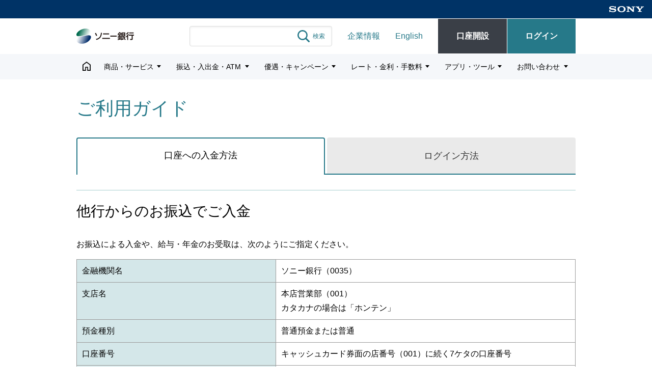

--- FILE ---
content_type: text/html
request_url: https://sonybank.jp/guide/support/deposit/
body_size: 2063
content:
<!DOCTYPE html>
<html lang="ja">
<head>
<meta charset="UTF-8">
<meta name="viewport" content="width=device-width,initial-scale=1,viewport-fit=cover">
<meta name="format-detection" content="telephone=no">
<meta name="robots" content="index, follow">
<meta name="description" content="はじめてのソニー銀行のご利用にあたって、入金方法をご案内します。" lang="ja">
<title>口座への入金方法｜ご利用ガイド｜ソニー銀行（ネット銀行）</title>
<script type="application/ld+json">
{
"@context": "https://schema.org",
"@type": "BreadcrumbList",
"itemListElement": [
{"@type":"ListItem","position": 1,"name": "ホーム","item":"https://sonybank.jp/"},
{"@type":"ListItem","position": 2,"name": "ソニー銀行の口座に入金する方法","item":"https://sonybank.jp/guide/support/deposit/"}
]
}
</script>
<meta property="og:type" content="website">
<meta property="og:locale" content="ja_JP">
<meta property="og:title" content="口座への入金方法｜ご利用ガイド｜ソニー銀行（ネット銀行）">
<meta property="og:description" content="はじめてのソニー銀行のご利用にあたって、入金方法をご案内します。">
<meta property="og:url" content="https://sonybank.jp/guide/support/deposit/">
<meta property="og:site_name" content="ソニー銀行（ネット銀行）">
<meta property="og:image" content="https://sonybank.jp/common/image/ogp_jp.png">
<meta name="twitter:site" content="@sonybank_jp">
<meta name="twitter:card" content="summary_large_image">
<link rel="canonical" href="https://sonybank.jp/guide/support/deposit/">
<link rel="shortcut icon" href="/common/favicon/favicon.ico" type="image/x-icon">
<link rel="apple-touch-icon" href="/common/favicon/favicon_ios.png" sizes="180x180">
<link rel="icon" type="image/png" href="/common/favicon/favicon_android.png" sizes="192x192">
<script src="/common/js/jquery-3.5.1.min.js"></script>
<script src="/common/js/chctl.js"></script>
<script>
cachectr('<script src="/common/js/common_new.js' + nocache + '"></\script>');
cachectr('<link rel="stylesheet" href="/common/css/style.css' + nocache + '">');
cachectr('<link rel="stylesheet" href="/guide/support/deposit/css/index.css' + nocache + '">');
</script>
<script src="/common/js/gtm.js"></script>
<script src="/common/js/karte.js"></script>
</head>
<body>
<header id="J_areaHeader" data-tpl-version="1"></header>

<main>
<div class="main-content">
<div class="l-container">
<h1 class="m-ttl-xxxl">ご利用ガイド</h1>
<div class="tablist">
<a href="/guide/support/deposit/" class="tablist-item tablist-is-active">口座への入金方法</a>
<a href="/guide/support/howtologin/" class="tablist-item">ログイン方法</a>
</div>

<section class="l-section mg-t-30">
<h2 id="sec02" class="m-ttl-xxl">他行からのお振込でご入金</h2>
<p class="mg-b-15">お振込による入金や、給与・年金のお受取は、次のようにご指定ください。</p>
<table class="m-tbl wd-100 mg-b-15">
<tbody>
<tr><th scope="row" class="wd-40">金融機関名</th><td>ソニー銀行（0035）</td></tr>
<tr><th scope="row">支店名</th><td>本店営業部（001）<br>カタカナの場合は「ホンテン」</td></tr>
<tr><th scope="row">預金種別</th><td>普通預金または普通</td></tr>
<tr><th scope="row">口座番号</th><td>キャッシュカード券面の店番号（001）に続く7ケタの口座番号</td></tr>
<tr><th scope="row">お受取人氏名</th><td>ソニー銀行の口座名義人名（カタカナ）</td></tr>
</tbody>
</table>
<p class="mg-b-15">お取扱銀行所定の振込手数料が必要です。<br>10万円を超える現金をお振込の際は、本人確認書類の提示が必要です。また、ATMでは10万円を超える現金をお振込はできません。</p>
<p>他行の外貨預金をソニー銀行の口座に送金（被仕向け送金）する場合は「ソニー銀行への外貨送金」をご覧ください。</p>
<p class="m-link-item"><a href="/services/fcremittance/01.html">ソニー銀行への外貨送金</a></p>
</section>

<section id="sec03" class="l-section">
<h2 class="m-ttl-xxl">おまかせ入金サービスでご入金<br class="forSP"><span class="m-tag -hg -red mg-l-10 sp-mg-l-0 deposit-ttl-tagpos">一度の設定のみ、手数料無料！</span></h2>
<p>お客さま名義の他行の銀行口座から、ソニー銀行の口座へ毎月定期的に自動で入金するサービスです。<br>積立預金、ローン返済に便利です。</p>
<p class="m-link-item"><a href="/services/routineincoming/">おまかせ入金サービス</a></p>
<p class="mg-t-30"><img src="/guide/support/deposit/image/img01.png" alt="" class="mg-a wd-60 sp-wd-100"></p>
</section>

<section class="l-section">
<h2 id="sec01" class="m-ttl-xxl">提携ATMからのご入金<br class="forSP"><span class="m-tag -hg -red mg-l-10 sp-mg-l-0 deposit-ttl-tagpos">手数料無料！</span></h2>
<p>ソニー銀行のキャッシュカード、またはソニー銀行 アプリのスマホATMを使って、提携ATMから入金します。</p>
<p class="m-link-item"><a href="/services/atm/">ATM情報</a></p>
<p class="sp-wd-100 mg-h-a talign-c mg-t-30"><a href="/campaign/atm202512/"><img src="/guide/support/deposit/image/bnr202512011030.png" alt="セブン銀行ATMでのスマホATM入金利用でセブン‐イレブン商品が当たる！" class="sp-wd-auto disp-ib valign-m" width="360" height="141"></a></p>
</section>

</div>
</div>
</main>

<div id="J_areaFooter" class="l-footer-wrapper" data-tpl-version="1" data-tpl-lang="ja"></div>
<script src="/common/js/userlocal.js"></script>
</body>
</html>

--- FILE ---
content_type: text/html
request_url: https://sonybank.jp/common/mdl/header-body-temp.html?nocache=1768732214230
body_size: 3471
content:
<div class="skipLink"><a href="#glheaderEnd">ヘッダーをスキップ</a></div>
<div class="header-sonybar">
<a href="https://www.sony.com/ja/" target="_blank" class="sonylogo"><img src="/common/image/icon/sony_logo.svg" alt="SONY"></a>
</div>
<div class="header-wrap">
<button class="spm-icon" id="spmbtn">メニュー</button>
<p class="sphm-icon"><a href="/" data-lslink="/pages/da/daya010a/?lang=ja" class="lsLink"><img src="/common/image/icon/homelink.svg" width="24" height="24" alt="ホーム"></a></p>
<div class="header-logoarea">
<div class="l-container l-column l-column-vcenter header-linkarea">
<div class="sp-mg-h-a"><h1><a href="/" data-lslink="/pages/da/daya010a/?lang=ja" class="lsLink"><img src="/common/image/icon/sonybank_logo.svg" alt="ソニー銀行" width="113" height="30" class="sb_logo"></a></h1></div>
<div class="l-column l-column-vcenter">
<search>
<form class="header-search" onsubmit="return false;">
<label for="hds01">
<input role="combobox" type="text" class="header-search-input search-inputobj -jp" id="hds01" autocomplete="off" aria-autocomplete="list" aria-expanded="false" aria-label="サイト内検索">
<button class="header-search-submit search-submitbtn">検索</button>
</label>
</form>
</search>
<p class="corpLink"><a href="/corporate/">企業情報</a></p>
<p class="ensiteLink"><a href="/en/" lang="en">English</a></p>
<div class="header-link"></div>
</div>
</div>
</div>

<div class="header-globalnaviArea">
<div class="gnavi-wrap" id="gnavi-wrap">
<div class="ftrap"></div>
<div class="spmenu-close">
<button class="spmenu-closeicon">閉じる</button>
</div>
<search class="spmenu-search">
<form class="spmenu-search-form" onsubmit="return false;">
<label for="hds02">
<input role="combobox" type="text" class="header-search-input search-inputobj -jp" id="hds02" autocomplete="off" aria-autocomplete="list" aria-expanded="false" aria-label="サイト内検索">
<button class="header-search-submit search-submitbtn">検索</button>
</label>
</form>
</search>
<ul class="globalNavi -jp">
<li class="globalNavi-menu homeLink"><a href="/" data-lslink="/pages/da/daya010a/?lang=ja" class="lsLink"><img src="/common/image/icon/homelink.svg" width="24" height="24" alt="ホーム" class="disp-ib"></a></li>
<li class="globalNavi-menu"><button id="hgn02" class="globalNavi-menu-item is-globalNavi-hassub" aria-expanded="false" aria-controls="gnmenu02">商品・サービス</button>
<div class="globalNavi-droplist" id="gnmenu02" aria-hidden="true" aria-labelledby="hgn02">
<div class="globalNavi-droplistcont">
<div class="globalNavi-submenu wd-270-fixed sp-wd-100">
<div class="globalNavi-submenu-ttl" id="hgnsm02_01">使う</div>
<div class="globalNavi-submenu-cont" id="gnsm02_01">
<ul>
<li class="globalNavi-submenu-link"><a href="/products/sbw/"><span>Sony Bank WALLET<br>（デビットカード）</span></a></li>
<li class="globalNavi-submenu-link"><a href="/products/creditcard/">Sony Card<br>（クレジットカード）</a></li>
</ul>
</div>
</div>
<div class="globalNavi-submenu wd-270-fixed sp-wd-100">
<div class="globalNavi-submenu-ttl" id="hgnsm02_02">ためる・ふやす</div>
<div class="globalNavi-submenu-cont" id="gnsm02_02">
<ul>
<li class="globalNavi-submenu-link"><a href="/products/yen/">円預金</a></li>
<li class="globalNavi-submenu-link"><a href="/products/fc/">外貨預金</a></li>
<li class="globalNavi-submenu-link"><a href="/products/fc/lp02.html">セット定期</a></li>
<li class="globalNavi-submenu-link"><a href="/products/sbw/sbwmile/">ANAマイル付き外貨定期預金</a></li>
<li class="globalNavi-submenu-link"><a href="/products/yenplus/">円定期plus<sup class="suptxt" aria-hidden="true">+</sup></a></li>
<li class="globalNavi-submenu-link"><a href="/products/exch-link/">為替リンク預金</a></li>
<li class="globalNavi-submenu-link"><a href="/products/fx/">外国為替証拠金取引（FX）</a></li>
<li class="globalNavi-submenu-link"><a href="/products/sbg/"><span>Sony Bank GATE<br>（クラウドファンディング）</span></a></li>
<li class="globalNavi-submenu-link"><a href="/products/fund/">投資信託</a></li>
<li class="globalNavi-submenu-link"><a href="/products/ideco/">iDeCo（個人型確定拠出年金）</a></li>
<li class="globalNavi-submenu-link"><a href="/products/wealthnavi/">WealthNavi（ロボアド）</a></li>
<li class="globalNavi-submenu-link"><a href="/products/securities/">株式・債券（金融商品仲介）</a></li>
<li class="globalNavi-submenu-link"><a href="/products/on-compassplus/">ON COMPASS+</a></li>
<li class="globalNavi-submenu-link"><a href="/products/alterna/">ALTERNA 三井物産グループのデジタル証券</a></li>
<li class="globalNavi-submenu-link"><a href="/products/digitalsecurities/">デジタル証券</a></li>
</ul>
</div>
</div>
<div class="globalNavi-submenu wd-270-fixed sp-wd-100">
<div class="globalNavi-submenu-ttl" id="hgnsm02_03">借りる・備える</div>
<div class="globalNavi-submenu-cont" id="gnsm02_03">
<ul>
<li class="globalNavi-submenu-link"><a href="/products/hl/">住宅ローン</a></li>
<li class="globalNavi-submenu-link"><a href="/products/cl/">カードローン</a></li>
<li class="globalNavi-submenu-link"><a href="/products/travelinsurance/">海外旅行保険</a></li>
<li class="globalNavi-submenu-link"><a href="/products/autoinsurance/">自動車保険</a></li>
<li class="globalNavi-submenu-link"><a href="/products/insurance/">火災保険・生命保険</a></li>
</ul>
</div>
</div>
</div>
</div>
</li>
<li class="globalNavi-menu"><button id="hgn03" class="globalNavi-menu-item is-globalNavi-hassub" aria-expanded="false" aria-controls="gnmenu03">振込・入出金・ATM</button>
<div class="globalNavi-droplist" id="gnmenu03" aria-hidden="true" aria-labelledby="hgn03">
<div class="globalNavi-droplistcont">
<div class="globalNavi-submenu wd-270-fixed sp-wd-100">
<div class="globalNavi-submenu-ttl" id="hgnsm03_01">入出金・ATM</div>
<div class="globalNavi-submenu-cont" id="gnsm03_01">
<ul>
<li class="globalNavi-submenu-link"><a href="/guide/support/deposit/">口座への入金方法</a></li>
<li class="globalNavi-submenu-link"><a href="/services/routineincoming/">おまかせ入金サービス（定額自動入金）</a></li>
<li class="globalNavi-submenu-link"><a href="/services/atm/">ATM情報</a></li>
<li class="globalNavi-submenu-link"><a href="/services/salarydeposit/">給与受取</a></li>
<li class="globalNavi-submenu-link"><a href="/services/pensiondeposit/">年金受取</a></li>
</ul>
</div>
</div>
<div class="globalNavi-submenu wd-270-fixed sp-wd-100">
<div class="globalNavi-submenu-ttl" id="hgnsm03_02">振込・振替・支払</div>
<div class="globalNavi-submenu-cont" id="gnsm03_02">
<ul>
<li class="globalNavi-submenu-link"><a href="/services/transfer/">振込</a></li>
<li class="globalNavi-submenu-link"><a href="/services/routineoutgoing/">おまかせ振込サービス（定額自動振込）</a></li>
<li class="globalNavi-submenu-link"><a href="/services/commutation/">口座振替</a></li>
<li class="globalNavi-submenu-link"><a href="/services/webpayment/">WEB振込決済</a></li>
<li class="globalNavi-submenu-link"><a href="/services/payment/">スマホ決済</a></li>
</ul>
</div>
</div>
<div class="globalNavi-submenu wd-270-fixed sp-wd-100">
<div class="globalNavi-submenu-ttl" id="hgnsm03_03">外貨送金</div>
<div class="globalNavi-submenu-cont" id="gnsm03_03">
<ul>
<li class="globalNavi-submenu-link"><a href="/services/fcremittance/01.html">ソニー銀行への外貨送金</a></li>
<li class="globalNavi-submenu-link"><a href="/services/fcremittance/10.html">ソニー銀行からの外貨送金</a></li>
<li class="globalNavi-submenu-link"><a href="/services/fcremittance/30.html">ソニー銀行間の外貨振込</a></li>
</ul>
</div>
</div>
</div>
</div>
</li>
<li class="globalNavi-menu"><button id="hgn04" class="globalNavi-menu-item is-globalNavi-hassub" aria-expanded="false" aria-controls="gnmenu04">優遇・キャンペーン</button>
<div class="globalNavi-droplist" id="gnmenu04" aria-hidden="true" aria-labelledby="hgn04">
<div class="globalNavi-droplistcont">
<ul class="l-column sp-column-break wd-100">
<li class="globalNavi-submenu-link"><a href="/products/clubs/">優遇プログラム Club S</a></li>
<li class="globalNavi-submenu-link"><a href="/campaign/">キャンペーン</a></li>
<li class="globalNavi-submenu-link"><a href="/campaign/offers.html">オトクなプラン・イベント</a></li>
<li class="globalNavi-submenu-link"><a href="/campaign/introduction/01.html">ご家族・ご友人紹介プログラム</a></li>
<li class="globalNavi-submenu-link"><a href="/smilebonus/">スマイルボーナス</a></li>
</ul>
</div>
</div>
</li>
<li class="globalNavi-menu"><button id="hgn05" class="globalNavi-menu-item is-globalNavi-hassub" aria-expanded="false" aria-controls="gnmenu05">レート・金利・手数料</button>
<div class="globalNavi-droplist" id="gnmenu05" aria-hidden="true" aria-labelledby="hgn05">
<div class="globalNavi-droplistcont">

<div class="globalNavi-submenu wd-191-fixed sp-wd-100">
<div class="globalNavi-submenu-ttl" id="hgnsm05_01">外国為替</div>
<div class="globalNavi-submenu-cont" id="gnsm05_01">
<ul>
<li class="globalNavi-submenu-link"><a href="/exchange/" data-lslink="/pages/aa/daga1200/?lang=ja" class="lsLink">為替レート</a></li>
<li class="globalNavi-submenu-link"><a href="https://sonybank.rls.jiji.com/sonybank/chart" target="_blank">外国為替チャート</a></li>
</ul>
</div>
</div>
<div class="globalNavi-submenu wd-191-fixed sp-wd-100">
<div class="globalNavi-submenu-ttl" id="hgnsm05_02">FX</div>
<div class="globalNavi-submenu-cont" id="gnsm05_02">
<ul>
<li class="globalNavi-submenu-link"><a href="/tool/fx/rate/">FXレート</a></li>
<li class="globalNavi-submenu-link"><a href="/tool/fx/chart/usdjpy.html">FXチャート</a></li>
<li class="globalNavi-submenu-link"><a href="/tool/fx/swap/">FXスワップポイント</a></li>
</ul>
</div>
</div>
<div class="globalNavi-submenu wd-191-fixed sp-wd-100">
<div class="globalNavi-submenu-ttl" id="hgnsm05_03">金利</div>
<div class="globalNavi-submenu-cont" id="gnsm05_03">
<ul>
<li class="globalNavi-submenu-link"><a href="/rate/yen.html" data-lslink="/pages/aa/faba0100/?lang=ja" class="lsLink">円金利</a></li>
<li class="globalNavi-submenu-link"><a href="/rate/fc.html" data-lslink="/pages/aa/faba0200/?lang=ja" class="lsLink">外貨金利</a></li>
<li class="globalNavi-submenu-link"><a href="/products/yenplus/"><span>円定期plus<sup class="suptxt" aria-hidden="true">+</sup> 金利</span></a></li>
<li class="globalNavi-submenu-link"><a href="/products/exch-link/">為替リンク預金金利</a></li>
<li class="globalNavi-submenu-link"><a href="/rate/hl01.html" data-lslink="/pages/aa/dafa2900/reference2/?lang=ja" class="lsLink">住宅ローン金利</a></li>
<li class="globalNavi-submenu-link"><a href="/rate/cl.html" data-lslink="/pages/aa/dafa2900/?lang=ja" class="lsLink">カードローン金利</a></li>
</ul>
</div>
</div>
<div class="globalNavi-submenu wd-191-fixed sp-wd-100">
<div class="globalNavi-submenu-ttl" id="hgnsm05_04">手数料</div>
<div class="globalNavi-submenu-cont" id="gnsm05_04">
<ul>
<li class="globalNavi-submenu-link"><a href="/guide/fee/">振込・ATM</a></li>
<li class="globalNavi-submenu-link"><a href="/guide/fee/01.html">キャッシュカード・トークン</a></li>
<li class="globalNavi-submenu-link"><a href="/guide/fee/02.html">外貨預金・外貨送金</a></li>
<li class="globalNavi-submenu-link"><a href="/guide/fee/04.html">外国為替証拠金取引（FX）</a></li>
<li class="globalNavi-submenu-link"><a href="/guide/fee/03.html">証明書発行</a></li>
<li class="globalNavi-submenu-link"><a href="/guide/fee/05.html">住宅ローン手数料</a></li>
</ul>
</div>
</div>
</div>
</div>
</li>
<li class="globalNavi-menu"><button id="hgn06" class="globalNavi-menu-item is-globalNavi-hassub" aria-expanded="false" aria-controls="gnmenu06">アプリ・ツール</button>
<div class="globalNavi-droplist" id="gnmenu06" aria-hidden="true" aria-labelledby="hgn06">
<div class="globalNavi-droplistcont">

<div class="globalNavi-submenu wd-270-fixed sp-wd-100">
<div class="globalNavi-submenu-ttl" id="hgnsm06_01">アプリ</div>
<div class="globalNavi-submenu-cont" id="gnsm06_01">
<ul>
<li class="globalNavi-submenu-link"><a href="/tool/app/sb/">ソニー銀行 アプリ</a></li>
<li class="globalNavi-submenu-link"><a href="/tool/app/sbw/"><span>Sony Bank WALLET アプリ</span></a></li>
<li class="globalNavi-submenu-link"><a href="/tool/app/connect/"><span>Sony Bank CONNECT アプリ</span></a></li>
</ul>
</div>
</div>
<div class="globalNavi-submenu wd-270-fixed sp-wd-100">
<div class="globalNavi-submenu-ttl" id="hgnsm06_02">ツール</div>
<div class="globalNavi-submenu-cont" id="gnsm06_02">
<ul>
<li class="globalNavi-submenu-link"><a href="/tool/fc/40.html">外貨預金 損益状況</a></li>
<li class="globalNavi-submenu-link"><a href="/tool/simulation/01.html">円・外貨シミュレーション</a></li>
<li class="globalNavi-submenu-link"><a href="/pages/ga/gada0100/_guest/?lang=ja">住宅ローンシミュレーション</a></li>
</ul>
</div>
</div>
<div class="globalNavi-submenu wd-270-fixed sp-wd-100">
<div class="globalNavi-submenu-ttl" id="hgnsm06_03">情報</div>
<div class="globalNavi-submenu-cont" id="gnsm06_03">
<ul>
<li class="globalNavi-submenu-link"><a href="/tool/seminar/">セミナー</a></li>
<li class="globalNavi-submenu-link"><a href="/tool/line/">LINEでマーケット情報</a></li>
<li class="globalNavi-submenu-link"><a href="https://sonybank.t2.jiji.com/linkbox?userID=sonybank&pageID=LB1656_NEWS_LIST" data-lslink="https://sonybank.t2.jiji.com/linkbox?userID=sonybank&pageID=LB1656_NEWS_LIST&src=b&pid=" class="lsLink mknlink" target="_blank">マーケットニュース</a></li>
<li class="globalNavi-submenu-link"><a href="/tool/market/">市場経済レポート</a></li>
<li class="globalNavi-submenu-link"><a href="/services/api/">情報連携サービス</a></li>
</ul>
</div>
</div>
</div>
</div>
</li>
<li class="globalNavi-menu"><button id="hgn07" class="globalNavi-menu-item is-globalNavi-hassub" aria-expanded="false" aria-controls="gnmenu07">お問い合わせ</button>
<div class="globalNavi-droplist" id="gnmenu07" aria-hidden="true" aria-labelledby="hgn07">
<div class="globalNavi-droplistcont">
<div class="globalNavi-submenu wd-191-fixed sp-wd-100">
<div class="globalNavi-submenu-ttl" id="hgnsm07_01">お問い合わせ・ご相談</div>
<div class="globalNavi-submenu-cont" id="gnsm07_01">
<ul>
<li class="globalNavi-submenu-link"><a href="/faq/">よくあるご質問</a></li>
<li class="globalNavi-submenu-link"><a href="/inquiry/cs/">カスタマーセンター</a></li>
<li class="globalNavi-submenu-link"><a href="/products/sbw/15.html"><span>Sony Bank WALLET でお困りのかた</span></a></li>
<li class="globalNavi-submenu-link"><a href="/inquiry/plaza/">資産運用のご相談</a></li>
<li class="globalNavi-submenu-link"><a href="/guide/support/inheritance/">相続のお手続</a></li>
<li class="globalNavi-submenu-link"><a href="/stpl/10.html">住宅ローンのご返済相談</a></li>
</ul>
</div>
</div>
<div class="globalNavi-submenu wd-191-fixed sp-wd-100">
<div class="globalNavi-submenu-ttl" id="hgnsm07_02">各種手続</div>
<div class="globalNavi-submenu-cont" id="gnsm07_02">
<ul>
<li class="globalNavi-submenu-link"><a href="/guide/support/">各種手続</a></li>
<li class="globalNavi-submenu-link"><a href="/inquiry/pw/">パスワードでお困りのかた</a></li>
<li class="globalNavi-submenu-link"><a href="/pages/db/dbca2500/input1/?lang=ja">再設定用コード（郵送）を受取られたかた</a></li>
</ul>
</div>
</div>
<div class="globalNavi-submenu wd-191-fixed sp-wd-100">
<div class="globalNavi-submenu-ttl" id="hgnsm07_03">認証・セキュリティ</div>
<div class="globalNavi-submenu-cont" id="gnsm07_03">
<ul>
<li class="globalNavi-submenu-link"><a href="/guide/auth/">認証方式</a></li>
<li class="globalNavi-submenu-link"><a href="/inquiry/notice/12.html">フィッシング詐欺にご注意ください</a></li>
<li class="globalNavi-submenu-link"><a href="/guide/securityinfo/">セキュリティ講座</a></li>
</ul>
</div>
</div>
<div class="globalNavi-submenu wd-191-fixed sp-wd-100">
<div class="globalNavi-submenu-ttl" id="hgnsm07_04">ご案内</div>
<div class="globalNavi-submenu-cont" id="gnsm07_04">
<ul>
<li class="globalNavi-submenu-link"><a href="/info/">お知らせ</a></li>
<li class="globalNavi-submenu-link"><a href="/guide/hours.html">メンテナンス情報</a></li>
<li class="globalNavi-submenu-link"><a href="/guide/spec/">動作確認環境</a></li>
<li class="globalNavi-submenu-link"><a href="/inquiry/disaster/">災害に遭われたお客さまへ</a></li>
<li class="globalNavi-submenu-link"><a href="/inquiry/notice/dormant.html">睡眠預金・休眠預金</a></li>
<li class="globalNavi-submenu-link"><a href="/inquiry/notice/10.html">マネー・ローンダリングおよびテロ資金供与対策などへのソニー銀行の取組</a></li>
</ul>
</div>
</div>
</div>
</div>
</li>
</ul>
<div class="spmenu-slink">
<p class="m-link-item -white mg-b-10 spmcorplink"><a href="/corporate/">企業情報</a></p>
<p class="m-link-item -white"><a href="/en/">English</a></p>
</div>
<div class="ftrap"></div>
</div>
</div>
</div>
<div id="glheaderEnd"></div>

--- FILE ---
content_type: text/html
request_url: https://sonybank.jp/common/mdl/footer-body-temp.html?nocache=1768732214230
body_size: 1085
content:
<div class="skipLink"><a href="#glfooterEnd">フッターをスキップ</a></div>
<div class="footer-linkArea">
<div class="footer-linkArea-wrap">
<ul class="footer-link">
<li class="footer-link-item"><a href="/corporate/">企業情報</a></li>
<li class="footer-link-item"><a href="/stpl/">約款など</a></li>
<li class="footer-link-item"><a href="/contract/">契約締結前交付書面</a></li>
<li class="footer-link-item"><a href="/products/risk-notice01.html">リスク商品に関する重要事項</a></li>
<li class="footer-link-item"><a href="/stpl/05.html">保険募集指針</a></li>
<li class="footer-link-item"><a href="/stpl/03.html">ソニー銀行の勧誘方針</a></li>
<li class="footer-link-item"><a href="/stpl/04.html">プライバシーポリシー</a></li>
<li class="footer-link-item"><a href="/guide/social/01.html">ソーシャルメディアポリシー</a></li>
<li class="footer-link-item"><a href="/inquiry/notice/06.html">苦情相談窓口</a></li>
<li class="footer-link-item"><a href="/inquiry/notice/">大切なお知らせ・ご注意</a></li>
<li class="footer-link-item"><a href="/guide/notice/10.html">ウェブサイト利用条件</a></li>
<li class="footer-link-item"><a href="/guide/notice/04.html">分析および広告配信について</a></li>
<li class="footer-link-item"><a href="/sitemap/">サイトマップ</a></li>
</ul>

<div class="gn-tglmenu mg-t-10 sp-mg-t-0">
<div id="gftn01" class="footer-grouplink-ttl fweight-b">グループ情報</div>
<div id="gftmenu01" class="footer-grouplink-cont">
<ul class="footer-link">
<li class="footer-link-item"><a href="https://www.sonyfg.co.jp/" target="_blank">ソニーフィナンシャルグループ</a></li>
<li class="footer-link-item"><a href="https://www.sonylife.co.jp/?cid=sbc201" target="_blank">ソニー生命</a></li>
<li class="footer-link-item"><a href="https://www.sonysonpo.co.jp/?Camp_ID=NEN000" target="_blank">ソニー損保</a></li>
<li class="footer-link-item"><a href="https://www.sonylifecare.co.jp/" target="_blank">ソニー・ライフケア</a></li>
</ul>
</div>
</div>
</div>
</div>
<div class="footer-copyright">
<div class="l-container footer-copyright-wrap">
<p class="footer-copyright-text mg-b-10">ソニー銀行株式会社　登録金融機関　関東財務局長（登金）第578号</p>
<p class="footer-copyright-text">加入協会：日本証券業協会、一般社団法人金融先物取引業協会、一般社団法人第二種金融商品取引業協会、一般社団法人日本STO協会</p>
<p class="footer-copyright-text mg-t-20">Copyright Sony Bank Inc. All rights reserved. Information on this site is for Japanese domestic market only.<br>「ソニー」および「SONY」、ならびに本サイトで使用される商品名、サービス名およびロゴマークは、ソニーグループ株式会社またはその関連会社の登録商標または商標です。その他の商品名、サービス名、会社名またはロゴマークは、各社の商標、登録商標もしくは商号です。</p>
<p class="footer-scompany">a Sony Company</p>
</div>
</div>
<div id="glfooterEnd"></div>

--- FILE ---
content_type: text/html
request_url: https://sonybank.jp/guide/support/deposit/?_=1768732214215
body_size: 2062
content:
<!DOCTYPE html>
<html lang="ja">
<head>
<meta charset="UTF-8">
<meta name="viewport" content="width=device-width,initial-scale=1,viewport-fit=cover">
<meta name="format-detection" content="telephone=no">
<meta name="robots" content="index, follow">
<meta name="description" content="はじめてのソニー銀行のご利用にあたって、入金方法をご案内します。" lang="ja">
<title>口座への入金方法｜ご利用ガイド｜ソニー銀行（ネット銀行）</title>
<script type="application/ld+json">
{
"@context": "https://schema.org",
"@type": "BreadcrumbList",
"itemListElement": [
{"@type":"ListItem","position": 1,"name": "ホーム","item":"https://sonybank.jp/"},
{"@type":"ListItem","position": 2,"name": "ソニー銀行の口座に入金する方法","item":"https://sonybank.jp/guide/support/deposit/"}
]
}
</script>
<meta property="og:type" content="website">
<meta property="og:locale" content="ja_JP">
<meta property="og:title" content="口座への入金方法｜ご利用ガイド｜ソニー銀行（ネット銀行）">
<meta property="og:description" content="はじめてのソニー銀行のご利用にあたって、入金方法をご案内します。">
<meta property="og:url" content="https://sonybank.jp/guide/support/deposit/">
<meta property="og:site_name" content="ソニー銀行（ネット銀行）">
<meta property="og:image" content="https://sonybank.jp/common/image/ogp_jp.png">
<meta name="twitter:site" content="@sonybank_jp">
<meta name="twitter:card" content="summary_large_image">
<link rel="canonical" href="https://sonybank.jp/guide/support/deposit/">
<link rel="shortcut icon" href="/common/favicon/favicon.ico" type="image/x-icon">
<link rel="apple-touch-icon" href="/common/favicon/favicon_ios.png" sizes="180x180">
<link rel="icon" type="image/png" href="/common/favicon/favicon_android.png" sizes="192x192">
<script src="/common/js/jquery-3.5.1.min.js"></script>
<script src="/common/js/chctl.js"></script>
<script>
cachectr('<script src="/common/js/common_new.js' + nocache + '"></\script>');
cachectr('<link rel="stylesheet" href="/common/css/style.css' + nocache + '">');
cachectr('<link rel="stylesheet" href="/guide/support/deposit/css/index.css' + nocache + '">');
</script>
<script src="/common/js/gtm.js"></script>
<script src="/common/js/karte.js"></script>
</head>
<body>
<header id="J_areaHeader" data-tpl-version="1"></header>

<main>
<div class="main-content">
<div class="l-container">
<h1 class="m-ttl-xxxl">ご利用ガイド</h1>
<div class="tablist">
<a href="/guide/support/deposit/" class="tablist-item tablist-is-active">口座への入金方法</a>
<a href="/guide/support/howtologin/" class="tablist-item">ログイン方法</a>
</div>

<section class="l-section mg-t-30">
<h2 id="sec02" class="m-ttl-xxl">他行からのお振込でご入金</h2>
<p class="mg-b-15">お振込による入金や、給与・年金のお受取は、次のようにご指定ください。</p>
<table class="m-tbl wd-100 mg-b-15">
<tbody>
<tr><th scope="row" class="wd-40">金融機関名</th><td>ソニー銀行（0035）</td></tr>
<tr><th scope="row">支店名</th><td>本店営業部（001）<br>カタカナの場合は「ホンテン」</td></tr>
<tr><th scope="row">預金種別</th><td>普通預金または普通</td></tr>
<tr><th scope="row">口座番号</th><td>キャッシュカード券面の店番号（001）に続く7ケタの口座番号</td></tr>
<tr><th scope="row">お受取人氏名</th><td>ソニー銀行の口座名義人名（カタカナ）</td></tr>
</tbody>
</table>
<p class="mg-b-15">お取扱銀行所定の振込手数料が必要です。<br>10万円を超える現金をお振込の際は、本人確認書類の提示が必要です。また、ATMでは10万円を超える現金をお振込はできません。</p>
<p>他行の外貨預金をソニー銀行の口座に送金（被仕向け送金）する場合は「ソニー銀行への外貨送金」をご覧ください。</p>
<p class="m-link-item"><a href="/services/fcremittance/01.html">ソニー銀行への外貨送金</a></p>
</section>

<section id="sec03" class="l-section">
<h2 class="m-ttl-xxl">おまかせ入金サービスでご入金<br class="forSP"><span class="m-tag -hg -red mg-l-10 sp-mg-l-0 deposit-ttl-tagpos">一度の設定のみ、手数料無料！</span></h2>
<p>お客さま名義の他行の銀行口座から、ソニー銀行の口座へ毎月定期的に自動で入金するサービスです。<br>積立預金、ローン返済に便利です。</p>
<p class="m-link-item"><a href="/services/routineincoming/">おまかせ入金サービス</a></p>
<p class="mg-t-30"><img src="/guide/support/deposit/image/img01.png" alt="" class="mg-a wd-60 sp-wd-100"></p>
</section>

<section class="l-section">
<h2 id="sec01" class="m-ttl-xxl">提携ATMからのご入金<br class="forSP"><span class="m-tag -hg -red mg-l-10 sp-mg-l-0 deposit-ttl-tagpos">手数料無料！</span></h2>
<p>ソニー銀行のキャッシュカード、またはソニー銀行 アプリのスマホATMを使って、提携ATMから入金します。</p>
<p class="m-link-item"><a href="/services/atm/">ATM情報</a></p>
<p class="sp-wd-100 mg-h-a talign-c mg-t-30"><a href="/campaign/atm202512/"><img src="/guide/support/deposit/image/bnr202512011030.png" alt="セブン銀行ATMでのスマホATM入金利用でセブン‐イレブン商品が当たる！" class="sp-wd-auto disp-ib valign-m" width="360" height="141"></a></p>
</section>

</div>
</div>
</main>

<div id="J_areaFooter" class="l-footer-wrapper" data-tpl-version="1" data-tpl-lang="ja"></div>
<script src="/common/js/userlocal.js"></script>
</body>
</html>

--- FILE ---
content_type: text/css
request_url: https://sonybank.jp/guide/support/deposit/css/index.css?nocache=1768732214230
body_size: -36
content:
@charset "utf-8";
.deposit-ttl-tagpos { margin-top: 7px; }

@media screen and (max-width: 767px) {
.deposit-ttl-tagpos { margin-top: 0; }
}

--- FILE ---
content_type: image/svg+xml
request_url: https://sonybank.jp/common/image/icon/homelink.svg
body_size: 87
content:
<svg xmlns="http://www.w3.org/2000/svg" height="40px" viewBox="0 -960 960 960" width="40px" fill="#000"><path d="M226.67-186.67h140v-246.66h226.66v246.66h140v-380L480-756.67l-253.33 190v380ZM160-120v-480l320-240 320 240v480H526.67v-246.67h-93.34V-120H160Zm320-352Z"/></svg>

--- FILE ---
content_type: text/plain; charset=utf-8
request_url: https://link.tv-asahi.co.jp/customer/logging
body_size: -72
content:
019bd0a7-cc74-79e9-b0b9-ae4532e25779

--- FILE ---
content_type: application/javascript
request_url: https://sonybank.jp/common/js/chctl.js
body_size: 164
content:
var RHTime = new Date();
var RHTFlg = 0;
var nocache = '?nocache='.concat(RHTime.getTime());
$('html').css({'display':'none'});
function cachectr(path) {
/*	document.open();
	document.write(path);
	document.close();*/
/*
	var elem = document.currentScript;
	elem.insertAdjacentHTML('beforebegin', path);
*/
	$('script').eq(0).before(path);
}

--- FILE ---
content_type: application/javascript; charset=utf-8
request_url: https://cdn-edge.karte.io/6802cf431addbc29c51399f91c65fff9/edge.js
body_size: 16202
content:
(async()=>{function t(t,e){var n={};for(var i in t)Object.prototype.hasOwnProperty.call(t,i)&&e.indexOf(i)<0&&(n[i]=t[i]);if(null!=t&&"function"==typeof Object.getOwnPropertySymbols){var o=0;for(i=Object.getOwnPropertySymbols(t);o<i.length;o++)e.indexOf(i[o])<0&&Object.prototype.propertyIsEnumerable.call(t,i[o])&&(n[i[o]]=t[i[o]])}return n}const e=t=>Object.assign({v:1},t),n="send_event",i="event_res",o="send_customer",r="talk",s="cmp_status_changed",c="meta-changed",a="local",u="loc-changed",l="visibility-changed",d="ierr",h="visid-detected",f="ktid-detected",v="local_settings",m="request_optout",p="request_reset_visitor",w=e({name:"global-dispatcher",pub:[n,o,r,a,v,p],sub:[]}),g=e({name:"sender",pub:[i,c],sub:[n,l,s,f,h],storage:!0}),_=e({name:"ktid",pub:[f],sub:[]}),b=e({name:"detect",pub:[h],sub:[p],storage:!0}),y=e({name:"page-watcher",pub:[l,u],sub:[]}),O=e({name:"error-tracker",pub:[],sub:[d]}),k=e({name:"customer-db",pub:[],sub:[o,h,v,m]}),S=e({name:"krt_segments",pub:[],sub:[i,m],storage:!0}),j=e({name:"krt_plugin_user_identifier",pub:[n],sub:[]}),$=e({name:"auto_logout",pub:[n],sub:[n,l,u],storage:!0}),N="0123456789ABCDEFGHIJKLMNOPQRSTUVWXYZabcdefghijklmnopqrstuvwxyz_",E=(t=15)=>{let e;return e=window.crypto?t=>crypto.getRandomValues(t):t=>[...Array(t.byteLength).keys()].map((()=>~~(63*Math.random()))),[...e(new Uint8Array(t))].map((t=>N[t%63])).join("")};const D=t=>M(t).toString(36),M=(t,e=5381,n=t.length)=>{for(;n;)e=33*e^t.charCodeAt(--n);return e>>>0},T="?",P={Edge:[/edg(?:[ea]?|ios)\/(\d+?)\./i],Opera:[/op(?:r|t)\/(\d+?)\./i],Firefox:[/f(?:irefox|xios)\/(\d+?)\./i],Chrome:[/c(?:hrome|rios|rmo)\/(\d+?)\./i],Safari:[/safari/i,/version\/(\d+?)\./i],IE:[/(?:msie\s|trident.+[:\s])(\d+?)\./i]},x={iPad:/ipad/i,iPhone:/iphone/i,Android:/android/i,Windows:/windows nt/i,"OS X":/os x \d+[._]\d+/i,Linux:/linux/i},C=t=>{const e=I(t);return{full:t,brand:e,version:R(t,e),platform:J(t)}},I=t=>{var e,n;return null!==(n=null===(e=Object.entries(P).find((([e,n])=>n.some((e=>e.test(t))))))||void 0===e?void 0:e[0])&&void 0!==n?n:T};function R(t,e){var n,i,o,r;return P[e]?null!==(i=null===(n=P[e].slice(-1)[0].exec(t))||void 0===n?void 0:n[1])&&void 0!==i?i:T:null!==(r=null===(o=t.match(/version[\\/ ](\d+?)\./i))||void 0===o?void 0:o[1])&&void 0!==r?r:T}const J=t=>{var e,n;return null!==(n=null===(e=Object.entries(x).find((([,e])=>e.test(t))))||void 0===e?void 0:e[0])&&void 0!==n?n:T},A=63072e3;function U(t,e,n,i,o=A,r=(t=>{document.cookie=t})){let s=`${`${encodeURIComponent(t)}=${encodeURIComponent(e)}`}; path=${i}; domain=${n}; max-age=${o}`;return"https:"===location.protocol&&(s+="; Secure"),r(s),F(t)===e}const L="=";function F(t,e=document.cookie){const n=e.split(/ *; */).find((e=>e.startsWith(t+L)));if(n)return n.split(L)[1]}function K(t,e,n,i){if(t){const o=V(t,e);if(o&&q(o,n,i))return o}return function(t,e,n){const i=t.split(".").reverse();let o=i.shift();for(const t of i)if(o=o?t+"."+o:t,q(o,e,n))return o;return t}(e,n,i)}const q=(t,e,n)=>{const i="REM"+Math.random().toString(32).substring(2);n(i,t,t,"/",1);const o=!!e(i);return n(i,"",t,"/",0),o},V=(t,e)=>{if(e.endsWith(t))return t},W=new Map,z=1;function B(t,e,n,i=z){const o=`${t}:${n}:${e}:v${i}`;if(W.has(o))return W.get(o);const r=G(o).toString(32);return W.set(o,r),r}const G=t=>{let e=t.length,n=5381;for(;e;)n=33*n^t.charCodeAt(--e);return n>>>0},Q=t=>"0:"+B(X(t),t.unit,t.stats),H=t=>"tw:"+t,X=t=>`event.${t.event}.${t.path}`,Y=(t,e,n)=>{switch(e&&e(t),t[0]){case 14:{const[,,i]=t;Y(i,e,n);break}case 12:for(const i of Object.values(t[3]))Y(i,e,n);break;case 10:Y(t[4],e,n),Y(t[5],e,n)}n&&n(t)},Z={},tt=(t,e,n)=>{var i;switch(t[0]){case 13:{const[,n,i]=t;if(null==e[i])throw Error("NotFound:"+i);const o=e[i];return it(o,n)||nt(o,n),o}case 14:{const[,,i]=t;return!tt(i,e,n)}case 11:return t[2];case 12:{const[,o,r,s]=t,c=null!==(i=Z[r])&&void 0!==i?i:null==n?void 0:n[r];if(!c)throw Error("unknown api: "+r);const a=Object.entries(s).map((([t,i])=>[t,tt(i,e,n)])),u=c[0](Object.fromEntries(a));return it(u,c[1])||nt(u,c[1]),u}case 10:{const[,i,o,r,s,c]=t,a=tt(s,e,n),u=tt(c,e,n);return et(a,r,u)}default:throw Error("unknown node kind")}},et=(t,e,n)=>{switch(e){case 32:return t===n;case 33:return t!==n;case 34:return t<n;case 35:return t<=n;case 36:return t>n;case 37:return t>=n;case 30:return!(!t||!n);case 31:return!(!t&&!n);case 38:return RegExp(n).test(t);default:throw Error("unknown op")}},nt=(t,e)=>{throw Error(`Unexpected: ${JSON.stringify(t)}:  ${e}`)},it=(t,e)=>{const n=typeof t;switch(e){case 1:return"boolean"===n;case 2:return"number"===n;case 3:return"string"===n;default:return!0}},ot=(t,e)=>{if(!t.trigger)return()=>!0;const[n,i]=rt(t);let o=null;return(r,s)=>{if(null!==o&&s.size>0){if(!((t,e)=>{for(const n of e)if(t.has(n))return!0;return!1})(n,s))return o}return o=(n=>{const o={};for(const[t,e]of i){const i=n.get(e);if(null==i)return null;o[t]=i}return tt(t.trigger,o,e)})(r),!!o}},rt=t=>{const e=new Map,n=new Set,i=(t.trigger?(t=>{const e=[];return Y(t,(t=>{13===t[0]&&e.push(t)})),e})(t.trigger):[]).map((([,,t])=>t)),o=(t.values||[]).filter((t=>i.includes(t[2])));for(const[t,,i,r]of o){if(1===t){const t="1:"+X(r);e.set(i,t),n.add(t)}if(0===t){const t=Q(r);e.set(i,t),n.add(t),n.add(H(r.unit)),r.aggr&&n.add(H(r.aggr))}}return[new Set(n),e]},st=(t,e,n,i,o)=>{const r=new Map,s=at(t,o),[c,a,u]=ct(t);if(e){const t=Date.now();for(const n of e.t){const i=e.u(n,t);r.set(n,i)}}return{l:t=>{const o=new Set;if(c.has(t.topic)){const n=((t,e)=>{const n=[],i=(t,e)=>{if("object"==typeof e&&null!==e)for(const[n,o]of Object.entries(e))i(`${t?t+".":""}${n}`,o);n.push([t,e])};return i(e,t),n})(t.payload,"event."+t.topic),s=n.filter((([t])=>a.has(t)));for(const[t,e]of s){const n="1:"+t;r.get(n)!==e&&(r.set(n,e),o.add(n))}const c=n.some((([t])=>u.has(t)));if(e&&c){const t=Date.now(),s=e.m(n);Promise.resolve(e.p(s)).catch(i).then((()=>{console.log("[dimension] write done",s)})),s.tw.forEach((t=>o.add(H(t)))),s.keys.forEach((t=>o.add((t=>"0:"+t)(t))));for(const n of e.t){const i=e.u(n,t);r.get(n)!==i&&(r.set(n,i),o.add(n))}}}return o.size>0&&n(o),t},m:(e=new Set)=>{const n=new Map;for(const o of t){const t=o._id;try{const i=s.get(t),o=!i||i(r,e);n.set(t,o)}catch(e){i(e),n.set(t,!1)}}return n}}},ct=t=>{const e=new Set,n=new Set,i=new Set;for(const o of t)if(o.values)for(const t of o.values){const[o,,,r]=t;i.add(r.event);const s=X(r);1===o?e.add(s):n.add(s)}return[i,e,n]},at=(t,e)=>{const n=new Map;for(const i of t)n.set(i._id,ot(i,e));return n};class ut{constructor(t,e,n,i,o){this.g=t,this._=e,this.O=n,this.k=i,this.S=o,this.j=new Map,this.$=[]}gc(){var t,e;this.$=null!==(e=null===(t=this.O)||void 0===t?void 0:t.call(this,this.$))&&void 0!==e?e:this.$}ctx(t,e=[],n=[],i){const o=[];return{publish:(n,i)=>{var o;e.includes(n)||null===(o=this.S)||void 0===o||o.call(this,"pub",t,n),this.publish(n,i,{by:t})},subscribe:(e,r)=>{var s;n.includes(e)||null===(s=this.S)||void 0===s||s.call(this,"sub",t,e);const c=async(e,n)=>{n.by!==t&&await r(e,n)};c.owner=t;const a=this.subscribe(e,c,{context_name:t,custom_error_handler:i});o.push(a)},dispose(){for(const t of o)t()}}}dispose(){this.j.clear(),this.$=[]}publish(t,e,n={},i=Date.now()){var o,r;const s={topic:t,payload:e,metadata:Object.assign({timestamp:i,id:E(),by:"root"},n)},c=null!==(r=null===(o=this._)||void 0===o?void 0:o.call(this,s))&&void 0!==r?r:s,a=c.metadata.id;this.$.push(c);const u=this.j.get(t);if(!u)return a;for(const e of u)this.N(t,e.handler,c.payload,c.metadata,e.context);return a}subscribe(t,e,n){let i=this.j.get(t);i||(i=new Set,this.j.set(t,i));const o={handler:e,context:n};i.add(o);const r=this.$.filter((e=>e.topic===t));for(const i of r)this.N(t,e,i.payload,i.metadata,n);return()=>{i.delete(o)}}N(t,e,n,i,o){const r=(()=>{if(!o)return this.g;const t=o.custom_error_handler;return t||this.g})();try{this.k&&this.k(t,n,i.by,e.owner);const o=e(n,i);o instanceof Promise&&o.catch(r)}catch(t){r(t)}}}const lt=Symbol();const dt=63072e6,ht=864e5,ft="at",vt=(t,e)=>{const n=t+"d";if(!(null==e?void 0:e.getItem(n)))try{null==e||e.setItem(n,"{}")}catch(t){}return(i,o,{enc:r=!0,shared:s=!0}={})=>{if(null==e)return;const c=r?D(i):i;try{if(s){const t=e.getItem(n),i=t?JSON.parse(t):{};i[c]=o,e.setItem(n,JSON.stringify(i))}else null==o?e.removeItem(t+c):e.setItem(t+c,JSON.stringify(o))}catch(t){}}},mt=(t,e)=>()=>{if(null!=e)try{for(const n of Object.keys(e))n.startsWith(t)&&e.removeItem(n)}catch(t){}},pt=(t,e)=>(...n)=>{if(null==e)return null;const i=[...n.map(D),...n],o=bt(e,t+"d")||{};for(const n of i){if(o[n])return o[n];const i=bt(e,t+n);if(null!=i)return i;const r=bt(e,n);if(null!=r)return r}return null},wt=t=>{const e=""+Math.random();try{t.setItem(e,"t");const n=t.getItem(e);return t.removeItem(e),"t"===n}catch(t){return!1}},gt=()=>{try{const t=window;if(wt(t.localStorage))return localStorage;if(wt(t.sessionStorage))return sessionStorage}catch(t){}};function _t(t,e=gt()){const n=vt(t,e),i=pt(t,e),o=mt(t,e),r=i(ft)*ht;if(r){if(Date.now()>r+dt&&e)for(const n of Object.keys(e))n.startsWith(t)&&e.removeItem(n)}return n(ft,Math.floor(Date.now()/ht),{enc:!1}),{get:i,set:n,clear:o}}const bt=(t,e)=>{const n=t.getItem(e);if(void 0===n)return null;try{return n?JSON.parse(n):null}catch(t){return"string"==typeof n?n:null}},yt="krt_edge_logger_enable";function Ot(t,e,n=kt()){return{log:n?console.log:()=>{},error:e}}const kt=(t=window.localStorage||window.sessionStorage,e=location.hostname)=>{const n=null==t?void 0:t.getItem(yt);return null!=n&&(!![".test","localhost"].some((t=>e.endsWith(t)))||"true"===n)},St="view",jt="queue",$t="tids";class Nt{constructor(t,e,n){this.D=t,this.M=e,this.T=n}event(t,e={},i={}){null==e&&(e={}),e._system||(e._system={}),e._system.event_type="customtag";try{this.M.publish(n,{eventName:t,event_name:t,values:e,meta:i})}catch(t){this.T.error(t)}}set(t){(null==t?void 0:t.external_id)&&this.event("identify",{user_id:"wuid-ext-"+t.external_id},{})}local(t){try{this.M.publish(a,t)}catch(t){this.T.error(t)}}send(t,e={},n={}){this.event(t,e,n)}view(t={},e={}){this.event(St,t,e)}customer(t={}){this.M.publish(o,t)}talk(t,...e){this.M.publish(r,{actionName:t,args:e})}local_settings(t,e){this.M.publish(v,{settingName:t,data:e})}renew_visitor_id(){this.M.publish(p,{})}getMainMeta(){return this.D.getMainMeta()}}function Et(t,e=window){e[t]||function(t,e=window){let n=e[t]=(...t)=>n.x?n.x.apply(0,t):n.q.push(t);n.q=[],n.i=Date.now(),n.allow=()=>{n.o="allow"},n.deny=()=>{n.o="deny"}}(t)}async function Dt(t,e){const[n,...i]=e;if(!n||"string"!=typeof n)return;if(!(n in t))return void console.error(`[krt] unknown method: "${n}"`);const o=t[n].bind(t);return await o(...i)}const Mt="__KRT_DEVTOOLS__";function Tt(t){return"__KARTE_EDGE_"+t}function Pt(t,e,n=!0){!function(t,e=window){const n=Tt(t);if(e[n]||(e[n]={}),e[n].i){const e=`Duplicate edge.js (${t}) are loaded. Please check if more than one tag is embedded.`;throw console.error(e),Error(e)}e[n].i=!0}(t),n&&function(t=window){t[Mt]||(t[Mt]={enable:(t=!0)=>{localStorage.setItem(yt,JSON.stringify(t))}})}();const i=e||"krt";Et(i),function(t,e,n=window){const i=Tt(t);n[i]||(n[i]={}),n[i].n=e}(t,i)}const xt=(t,e)=>n=>({_id:e.name,mode:"inline",impl:{default:t,config:e},pluginParams:n});function Ct(t,e,n=1){Math.random()<=n&&fetch(t,{method:"POST",headers:{"Content-Type":"application/json"},body:JSON.stringify(e)}).catch(console.error)}const It={increment:()=>{},count:()=>{},distribution:()=>{}};class Rt{constructor(t=function(){const t=E(32),e=function(){const t=document.getElementsByTagName("meta"),e={};for(let n=0;n<t.length;n++){let i=t[n].getAttribute("name");i||(i=t[n].getAttribute("property")),i&&(e[i]=t[n].content)}return{title:e.title||e["og:title"],description:e.description||e["og:description"],keywords:e.keywords||e["og:keywords"],og_title:e["og:title"],og_description:e["og:description"],og_type:e["og:type"],og_image:e["og:image"],og_url:e["og:url"],og_keywords:e["og:keywords"],og_site_name:e["og:site_name"]}}();let n=function(){const t=document.getElementsByTagName("link");for(let e=0,n=t.length;e<n;e++){const n=t[e];if(n.rel&&"canonical"===n.rel.toLowerCase())return n.href}}();n||(n=null==e?void 0:e.og_url);return{original_pv_id:t,pv_id:t,referrer:document.referrer,title:document.title,url:location.href,canonical_url:n,og_url:null==e?void 0:e.og_url,og_image:null==e?void 0:e.og_image}}(),e={}){this.P=t,this.C=e}getMainMeta(){return this.P}getAllPluginMeta(){return this.C}getPluginMeta(t){return this.C[t]}updateMainMeta(t){this.P=Object.assign(Object.assign({},this.P),t)}updatePluginMeta(t,e){this.C[t]=Object.assign(Object.assign({},this.C[t]),e)}}const Jt=(t,e,n,i,o,r,s)=>{let c,a=!1;const u=new ut(i,(t=>{try{h.l(t)}catch(t){i(t)}return t}),void 0,Kt(e,o.meter)),l=Ut(u,(()=>c),i,o,r),d=((t,e,n,i,o)=>{const r=new Map,s=t=>{const n=t._id;if(r.has(n))return r.get(n);const o=e(t,i);return r.set(n,o),o},c=new Map,a=async t=>{const e=t._id;if(c.has(e))return;c.set(e,!0);const i=await s(t),o=n(t,i);o!==lt&&c.set(e,o||!0)},u=t=>{if(!c.has(t))return;const e=c.get(t);e instanceof Function&&e(),c.delete(t)},l=t=>{null==o||o.increment("edgejs.core.plugin_loaded",{tags:t})};return{preload:()=>Promise.all(t.map((async t=>{var e,n,o;const r=t._id;try{if(t.preload||!t.trigger){const r=null!==(o=null!==(e=t.moduleUrl)&&void 0!==e?e:null===(n=t.impl)||void 0===n?void 0:n.name)&&void 0!==o?o:t._id;try{await s(t),l(["success:true","label:"+r])}catch(t){l(["success:false","label:"+r]),i(t)}}return r}catch(t){return r}}))),apply:e=>{var n,o,r;for(const[s,c]of e)if(void 0!==c){const e=t.find((t=>t._id===s));if(c){const t=null!==(r=null!==(n=e.moduleUrl)&&void 0!==n?n:null===(o=e.impl)||void 0===o?void 0:o.name)&&void 0!==r?r:e._id;a(e).then((()=>{l(["success:true","label:"+t])})).catch((n=>{l(["success:false","label:"+t]),i(n,{},{scope:e._id})}))}!1===c&&u(e._id)}}}})(t,At,l,i,o.meter);d.preload().catch(i);const h=st(t,n,(t=>{if(null!=h)try{const e=h.m(t);d&&d.apply(e)}catch(t){i(t,{},{scope:"core:watch-tag"})}}),i,null==s?void 0:s.injectedTriggerBuiltinFns),f=()=>{try{if(a){const t=h.m();d.apply(t)}else{const e=Ft(t,!1);d.apply(e)}}catch(t){i(t,{},{scope:"core:check"})}};return{source:u,run:t=>{a||(a=!0,c=t,f())},stop:()=>{a=!1;try{f()}catch(t){i(t,{},{scope:"core:stop"})}}}},At=async t=>{const e=t.script,n=t.moduleUrl;if(t.mode&&"inline"===t.mode){return t.impl}if(e){const t="data:text/javascript;charset=utf-8,"+encodeURIComponent(e);return await import(t)}return await import(n)},Ut=(t,e,n,i,o)=>(r,s)=>{const c=e();if(!c)return lt;const a=((t,e,n,i,o,r,s)=>{let c;const a=(t,e={})=>{var r,s;o(t,e,{scope:null!==(s=null===(r=i.config)||void 0===r?void 0:r.name)&&void 0!==s?s:n._id})};if(i.config&&(null!=i.config.v&&1!==i.config.v&&console.error(`[edge:err]:1 plug:${i.config.v} `),i.config.storage&&i.config.name)){const n=i.config.name,r=Lt(e.apiKey,n);try{c=_t(r)}catch(t){o(t)}t.subscribe(m,(()=>{null==c||c.clear()}),{context_name:n,custom_error_handler:a})}const u=i.config?t.ctx(i.config.name||E(),i.config.pub,i.config.sub,a):t;return Object.assign(Object.assign({},e),{storage:c,logger:Ot(0,o),meter:r.meter,params:n.pluginParams,handle_error:a,pubsub:u,pluginParams:n.pluginParams,base_urls:s})})(t,c,r,s,n,i,o);try{if(s.default)return s.default(a);throw Error("RunnerError:400")}catch(t){a.handle_error(t,{reason:"run"})}},Lt=(t,e)=>`krt@${t.slice(0,5)}.${e}$`,Ft=(t,e)=>{const n=new Map;for(const i of t)n.set(i._id,e);return n},Kt=(t,e)=>{const n=[];return n.push(((t,e=3e3)=>{let n={};return setInterval((()=>{const e=n;n={},Object.values(e).forEach((e=>{t.count("edge.pubsub.fire_count",e.count,{tags:["topic:"+e.topic,"publisher:"+e.caller,"subscriber:"+e.callee]})}))}),e),(t,e,i,o)=>{const r=`${t}_${i}_${o||"NA"}`;n[r]?n[r].count++:n[r]={topic:t,caller:i,callee:o||"NA",count:1}}})(e)),(t,e,i,o)=>{n.forEach((n=>n&&n(t,e,i,o)))}},qt=({pubsub:t,logger:e})=>(t.subscribe(d,(t=>{e.error(t.err,t.extras,t.tags,t.isForce)})),()=>{}),Vt="krt.vis",Wt="/";let zt;function Bt(t="",e=void 0,n=document.domain,i=!0,o=F,r=U,s=_t(Qt(t))){if(i&&zt)return zt;const c=K(e,n,o,r),a=o(Vt),u=s.get(Vt);if(a&&u)return a!==u&&s.set(Vt,a,{enc:!1}),r(Vt,a,c,Wt),a;if(a&&!u)return s.set(Vt,a,{enc:!1}),a;if(!a&&u&&"string"==typeof u)return r(Vt,u,c,Wt),u;const l=E();try{r(Vt,l,c,Wt)}catch(t){}try{s.set(Vt,l,{enc:!1,shared:!1})}catch(t){}return zt=l,l}function Gt(t,e=void 0,n=document.domain,i=F,o=U,r=_t(Qt(t))){zt=void 0;const s=K(e,n,i,o);try{o(Vt,"",s,Wt,0)}catch(t){}try{r.clear()}catch(t){}}function Qt(t){return`krt@${t.slice(0,5)}.detect$`}const Ht="krt.__ktid",Xt="/";async function Yt(t,e,n,i=void 0,o,r=F){const s=r(Ht);if(""===s&&function(t,e=document.domain,n=F,i=U){const o=K(t,e,n,i);i(Ht,"",o,Xt,0)}(i,document.domain),s)return te(t,e,n,void 0,i).catch((t=>(o(t),t))),s;return await te(t,e,n,i)}const Zt=t=>t;async function te(t,e,n,i=void 0,o=document.domain,r=F,s=U){const c=document.createElement("iframe"),a="ktid_"+e;let u=!1;const l=await Promise.race([new Promise((t=>setTimeout((()=>t(void 0)),navigator.onLine?800:1500))),new Promise((i=>{const o=r=>{const s=Zt(t);if(r.origin!==s||u)return;const c=r.data.name||a;c===a?(i(r.data.id),u=!0,window.removeEventListener("message",o)):n.error(Error(`ktid: iframe name mismatch. event iframe name:${c} !== iframe name:${a}`),{apiKey:e})};window.addEventListener("message",o,{once:!1,passive:!1}),c.src=`${t}?apikey=${e}`,c.style.display="none",c.name=a,document.head.appendChild(c),setTimeout((()=>window.removeEventListener("message",o)),1500)}))]);if(c.remove(),!l)return;const d=K(i,o,r,s);return s(Ht,l,d,Xt),l}const ee=({pubsub:t,handle_error:e,logger:n,apiKey:i,params:o})=>{o.ktid_url&&(n.log("ktid:required"),Yt(o.ktid_url,i,n,o.domain,e).then((e=>{t.publish(f,{ktid:e})})).catch(e))},ne=18e5,ie="krt-customer.previousVisitTime";function oe(t){const{platform:e,brand:n}=t;let i;if(document.referrer){const{origin:t,href:e}=new URL(document.referrer);location.origin!==t&&(i=e)}const o=document.URL,r=function(t){try{const e=localStorage.getItem(ie);localStorage.setItem(ie,t.getTime()+"");const n=t.getTime()-new Date(Number(e)).getTime();return ne>n?0:1}catch(t){return 0}}(new Date);let s,c;try{s=Intl.DateTimeFormat().resolvedOptions().timeZone,c=navigator.language||navigator.languages[0]}catch(t){}return{os:e,browser:n,referralUrl:i,webSessionCount:r,lastUrl:o,timezone:s,language:c}}const re=async(t,e,n,i,o)=>{const r={visitor_id:t,api_key:e,data:n};return o&&n.userId&&(r.userToken=o),(async(t,e)=>{const n=await fetch(t,{method:"POST",headers:{"Content-Type":"application/json"},body:JSON.stringify(e)});if(!n.ok)throw await n.text()})(i+"/customer/v1/updateCustomer",r)};let se=null;const ce=({pubsub:t,visitorId:e,params:n,apiKey:i,ua:r})=>{let s=e;t.subscribe(h,(async t=>{s=t.visid,n.default_enabled&&await(async(t,e,n,i)=>{const o=oe(n);await re(t,e,o,i)})(s,i,r,n.api_url)})),t.subscribe(o,(async t=>{s&&await re(s,i,t,n.api_url,se)})),t.subscribe(v,(t=>{"userToken"===t.settingName&&(se={signature:t.data.signature,expiredAt:t.data.expiredAt})})),t.subscribe(m,(()=>{localStorage.removeItem(ie)}))},ae=t=>(function(t,e,n,i,o,r=window){let s=null;try{s=r[t];const c=new Nt(n,i,o);return s.x=async(...t)=>{try{return await Dt(c,t)}catch(t){o.error(t)}},s.h=e||"no-hash",s.q||(s.q=[]),s.q.forEach((t=>{Dt(c,t).catch((t=>{o.error(t)}))})),s.q=[],s}catch(t){o.error(t)}}(t.params.global,t.params.hash,t.eventMetaFunc,t.pubsub,t.logger),()=>{});const ue=(t=document.head)=>{const e=t.querySelector('link[rel="canonical"]');if(e)return e.href},le=t=>{const e=document.querySelector(`meta[property="${t}"]`);if(!e)return;return e.getAttribute("content")||void 0};class de{constructor(t,e,n,i,o,r,s){this.I=t,this.R=e,this.J=n,this.T=i,this.A=o,this.U=r,this.L=s,this.F=!1,this._meta=he(),this.A(this._meta)}send(t,e={},n={}){if(!t)return;null==e&&(e={});return ve(t,e,this.L,this.U)?void 0:t===St?this.K(e):this.V(t,e,n)}async K(t={},e={}){if(this.F){this.T.log("reset event main meta");const t=he(this._meta);this._meta=t,this.A(t)}else this.F=!0;return t._system||(t._system={}),t._system.tag_name="edge",this.V(St,t,e)}V(t,e,n={}){if(e.transaction_id){const t=this.R.get($t)||{},n=Date.now();if(t[e.transaction_id]){if(!(n-t[e.transaction_id]>18e5))return void this.T.log("[EventSender]","skip send event by duplicate transaction ids:"+e.transaction_id);delete t[e.transaction_id]}t[e.transaction_id]=Date.now(),this.R.set($t,Object.assign(Object.assign({},t),{[e.transaction_id]:Date.now()}))}const i={event_name:t,eventName:void 0,values:e,meta:Object.assign(Object.assign(Object.assign({},this._meta),n),{insert_id:E(32),local_date:Date.now()}),edge_meta:this.J()};try{this.I(fe(i))}catch(t){this.T.error(t instanceof Error?t:Error("Unexpected Error happens, with "+t),{isForce:!0})}}}const he=t=>{var e;const n=E(32),i=null!==(e=null==t?void 0:t.pv_id)&&void 0!==e?e:n,o=Object.assign(Object.assign({},function(t=document,e=location,n=screen){var i;const o=le("og:url"),r=le("og:image");return{referrer:t.referrer,title:t.title,url:e.href,canonical_url:null!==(i=ue())&&void 0!==i?i:o,og_url:o,og_image:r,screen:{width:n.width,height:n.height}}}()),{pv_id:n,original_pv_id:i});return o},fe=function(t){return JSON.parse(JSON.stringify(t,(function(t){const e=this[t];if(e instanceof Date){const t=Math.round(e.getTime()/1e3);return Number.isNaN(t)?null:t}return e instanceof Set?Array.from(e):e instanceof Map?Object.fromEntries(e.entries()):e})))},ve=(t,e,n,i)=>{try{if(!i)return!1;if(!n.includes(t))return!1;const o=D(JSON.stringify(e));return o===i.get(t)||(i.set(t,o,{enc:!1}),!1)}catch(t){return!1}};class me extends Error{constructor(){super(...arguments),this.retryable=!0}}class pe extends Error{constructor(){super(...arguments),this.retryable=!0}}function we(t){return 350}function ge(t){return 2**(t+10)}class _e{constructor({action:t,onStatusChange:e,scheduler:n=we,retryScheduler:i=ge,clock:o={setTimeout:(t,e)=>setTimeout(t,e),clearTimeout:t=>clearTimeout(t)},logger:r,meter:s,flushEventsOnStop:c}){this.W=0,this.B=[],this.G=!1,this.H=!1,this.X=null,this.Y=t,this.Z=e,this.tt=n,this.et=i,this.nt=o,this.T=r,this.it=s,this.ot=null!=c&&c}async start(t=!1){if(this.H)return;this.H=!0,t&&this.B.length>0&&(this.G=!0,await this.rt(),this.G=!1);const e=async()=>{!this.G&&this.B.length>0?(this.W=0,this.G=!0,await this.rt(),this.G=!1):this.W+=1;const t=this.tt(this.W);this.X=this.nt.setTimeout((()=>{e().catch((t=>{this.T.error(t)}))}),t)};this.X=this.nt.setTimeout((()=>{e().catch((t=>{this.T.error(t)}))}),0)}stop(){this.ot&&this.rt(!0),this.X&&this.nt.clearTimeout(this.X),this.H=!1}pushEvent(...t){return this.B.push(...t),this.G&&this.T.log("[retransmission] enter waiting queue",t),this.Z(this.B)}async rt(t){const e=this.B.slice(0,20),n=e.length;t&&(this.B=this.B.slice(n),this.Z(this.B)),await this.st(e),t||(this.B=this.B.slice(n),this.Z(this.B))}async st(t,e=0){try{await this.Y(t),this.T.log("[retransmission] sent",t.length,"left queue: ",this.B.length-t.length),this.it.increment("edgejs.sender.done")}catch(n){if(this.T.log("[retransmission] error",n,"left queue:",this.B.length-t.length,"retryCount:",e),n.retryable&&e<6){const n=this.et(e);await new Promise((t=>this.nt.setTimeout(t,n))),await this.st(t,e+1)}}}get ct(){return this.B.length}}const be="ntvsync",ye="__karte_ntvsync";class Oe{constructor(t,e,n=!1){this.ut=t,this.R=e,this.lt=n,this.dt()}getParameter(){return this.ht()}isDisabled(){return null===this.ht()}isOptOut(){const t=this.ht();return!0===(null==t?void 0:t._karte_tracker_deactivate)}ht(){var t;try{return JSON.parse(decodeURIComponent(null===(t=this.R)||void 0===t?void 0:t.get(be)))}catch(t){this.ut(t)}return null}ft(e){var n;const i=t(e,["ts"]);null===(n=this.R)||void 0===n||n.set(be,encodeURIComponent(JSON.stringify(i)))}dt(){if(Oe.vt)return;Oe.vt=!0;let t=this.wt();t&&this.ft(t),Object.defineProperty(window,ye,{configurable:!0,enumerable:!0,get:function(){return t},set:e=>{t=e,this.ft(e)}})}wt(){if(window[ye])return window[ye];const t=this.gt();if(null==t?void 0:t.ts){const e=t.ts+60;if((new Date).getTime()/1e3>e)return this.ut(Error("_k_ntvsync parameter is expired.")),null}return t}gt(){if(!this.lt)return null;const t=new URLSearchParams(window.location.search.substring(1)).get("_k_ntvsync_b");if(t){const e=atob(decodeURIComponent(t));return JSON.parse(e)}return null}}Oe.vt=!1;const ke=({pubsub:e,apiKey:o,visitorId:r,handle_error:s,logger:a,meter:u,storage:d,eventMetaFunc:v,params:m})=>{let p=r,w=!0!==m.ktid,g=!1;const _=()=>{w&&g&&p?setTimeout((()=>{j.start().catch(s)}),0):j.stop()};let b;const y=v,O=new Oe(s,d,m.webviewQueryParsing),k=(t,e,n)=>{u.distribution(t,n,{tags:["hasAction:"+(e.actions.length>0),"done:"+e.done]})};let S=!0;const j=new _e({action:async n=>{if(0===n.length)return void a.log("skip: no events");const r=n.map((e=>{const{eventName:n,event_name:i}=e,o=t(e,["eventName","event_name"]);return Object.assign({event_name:i||n},o)}));if(!w||!p)throw Error("Not ready");const s={api_key:o,visitor_id:p,meta:{},events:r,new_visitor_id:b};if(O.isOptOut())return void a.log("[optOut detected in send_action]");const c=O.getParameter();c&&(a.log("[sender] native_app_sync",c),s.new_visitor_id=c.visitor_id,s.app_info=c.app_info);const l=function(t,e){return e.enabled&&t.new_visitor_id?Object.assign(Object.assign({},t),{visitor_id:t.new_visitor_id,new_visitor_id:void 0}):t}(s,{enabled:!!m.visitorIdSharing||!!c,logger:a}),d=m.event_url;a.log("[sender] sending...",l.events.length),u.increment("edgejs.sender.send_request");const h=performance.now(),f=await(async(t,e)=>{let n;try{n=await fetch(t,{method:"POST",headers:{Accept:"application/json","Content-Type":"text/plain"},body:JSON.stringify(e)})}catch(t){throw new pe(t)}if(n.status>=500)throw new me("Failed to request: "+await n.text());if(!n.ok)throw Error("Failed to request: "+await n.text());return await n.json()})(d,l),v=performance.now(),g=Date.now();k("edgejs.sender.event",f,v-h);!!m.startup_epoch&&S&&r.some((t=>t.event_name===St))&&(k("edgejs.sender.firstView",f,g-m.startup_epoch),S=!1),e.publish(i,{req:l,res:f})},onStatusChange:t=>{const e=Date.now(),n=t.filter((t=>{var n;return(null===(n=t.meta)||void 0===n?void 0:n.local_date)&&e-t.meta.local_date<864e5}));try{d.set(jt,n)}catch(t){s(t)}},logger:a,meter:u,flushEventsOnStop:m.flush_events_on_stop});if(!0===m.webviewOnly&&O.isDisabled())return a.log("[webviewOnly detected]"),j.stop();if(O.isOptOut())return a.log("[optOut detected]"),j.stop();for(const t of d.get(jt)||[])j.pushEvent(t);e.subscribe(h,(t=>{p=t.visid,_()})),e.subscribe(l,(t=>{g="visible"===t.state,_()}));const $=new de((t=>j.pushEvent(t)),d,(()=>y.getAllPluginMeta()),a,(t=>{e.publish(c,t),y.updateMainMeta(t)}),_t(`krt@${o.slice(0,5)}.skip_dup$`,window.sessionStorage),Array.isArray(m.skip_dup)?m.skip_dup:[]);return e.subscribe(n,(async(t,e)=>$.send(t.event_name||t.eventName,t.values,t.meta))),e.subscribe(f,(t=>{b=t.ktid,w=!0,_()})),g=!0,_(),()=>{j.stop()}},Se=({pubsub:t,storage:e,apiKey:n})=>{const o=`krt.${n}.segments`;return t.subscribe(i,(t=>{var n;if(null!=(null===(n=t.res)||void 0===n?void 0:n.segment_ids)){null==e||e.set("segments",t.res.segment_ids,{enc:!1,shared:!1});try{const e={expire:!1,last:(new Date).getTime(),val:t.res.segment_ids};localStorage.setItem(o,JSON.stringify(e))}catch(t){}}})),t.subscribe(m,(()=>{localStorage.removeItem(o)})),()=>{}},je=({pubsub:t})=>{const e=new URLSearchParams(window.location.search),i=/\_k\_(\S+)\_uid/;for(const[o,r]of e.entries())if(o.match(i)){const e=o.match(i)[1];e&&t.publish(n,{event_name:`plugin_${e}_identify`,values:{encrypted_user_id:r}})}return()=>{}},$e=({pubsub:t,globalName:e})=>{const n=e=>{const n=new URL(e),i=["href","host","pathname","search","hash","origin"].reduce(((t,e)=>Object.assign(Object.assign({},t),{[e]:n[e]})),{});i.originpath=`${n.origin}${n.pathname}`,t.publish(u,{url:i,at:Date.now()})};let i=location.href;const o=()=>{i!==location.href&&(i=location.href,n(i))},r=window[e];r&&(r._kick=o);const s=new MutationObserver(o);s.observe(document.head,{childList:!0,subtree:!0}),window.addEventListener("popstate",o),n(i);const c=(t=>{let e=Date.now(),n=Date.now();const i=()=>{const i=document.visibilityState;"visible"===i?(e=Date.now(),t({state:i,elapsed:e-n})):"hidden"===i&&(n=Date.now(),t({state:i,elapsed:n-e}))};return document.addEventListener("visibilitychange",i),()=>document.removeEventListener("visibilitychange",i)})((e=>{t.publish(l,e)}));return()=>{s.disconnect(),window.removeEventListener("popstate",o),c()}},Ne=({pubsub:t,params:e,apiKey:n,storage:i})=>{t.subscribe(p,(()=>{const o=function(t){const{params:e,apiKey:n,storage:i}=t;return Gt(n,e.domain,document.domain,void 0,void 0,i),Ee(t)}({params:e,apiKey:n,storage:i});t.publish(h,{visid:o})}));const o=Ee({params:e,apiKey:n,storage:i});t.publish(h,{visid:o})};function Ee({params:t,apiKey:e,storage:n}){return Bt(e,t.domain,document.domain,!0,void 0,void 0,n)}const De="[auto_logout]";class Me{constructor(t,e,n,i,o=(()=>Date.now())){this.storageKeyPrefix=e,this.storageKey=n,this.logger=i,this.timeProvider=o,this.storage=t(this.storageKeyPrefix),this.writeAt=this.timeProvider(),this.storageEventHandler=this.handleStorageChange.bind(this),"undefined"!=typeof window&&window.addEventListener("storage",this.storageEventHandler)}save(t,{immediate:e=!0}={}){if(!this.storage)return;const n=this.timeProvider();return e||n-this.writeAt>=5e3?(this.writeAt=n,void this.storage.set(this.storageKey,t,{enc:!1,shared:!1})):void 0}load(){if(!this.storage)return null;const t=this.storage.get(this.storageKey);if(null==t)return null;if("number"==typeof t)return t;if("string"==typeof t){const e=parseInt(t,10);if(!isNaN(e))return e}return this.logger.log(`${De} Invalid activity timestamp format in storage: ${t}`),null}clear(){this.storage&&this.storage.clear()}cleanup(){"undefined"!=typeof window&&this.storageEventHandler&&window.removeEventListener("storage",this.storageEventHandler)}handleStorageChange(t){var e;if(t.key===this.storageKeyPrefix+this.storageKey&&t.newValue){const n=parseInt(t.newValue,10);isNaN(n)||null===(e=this.activityChangeHandler)||void 0===e||e.call(this,n)}}}class Te{constructor(t,e,n,i,o=(()=>Date.now())){this.activityStorage=t,this.params=e,this.logger=n,this.onLogoutEvent=i,this.timeProvider=o,this.lastActivityTime=this.timeProvider(),this.restoreFromStorage(),this.activityStorage.activityChangeHandler=t=>{t>this.lastActivityTime&&(this.lastActivityTime=t)}}updateLastActivity(){const t=this.timeProvider();this.lastActivityTime=t,this.activityStorage.save(this.lastActivityTime,{immediate:!1})}forceUpdateLastActivity(){const t=this.timeProvider();this.lastActivityTime=t,this.activityStorage.save(this.lastActivityTime)}checkTimeout(){const t=this.timeProvider()-this.lastActivityTime,e=t>=this.params.timeout_ms;return e&&(this.logger.log(`${De} Timeout detected: ${t}ms since last activity (threshold: ${this.params.timeout_ms}ms)`),this.sendLogoutEvent(),this.forceUpdateLastActivity()),{isTimeout:e,timeSinceLastActivity:t}}sendLogoutEvent(){this.onLogoutEvent({event_name:"_logout",values:{reason:"timeout",timeout_ms:this.params.timeout_ms,last_activity_time:this.lastActivityTime}})}restoreFromStorage(){const t=this.activityStorage.load();null!==t&&(this.lastActivityTime=t)}}const Pe=({apiKey:t,pubsub:e,storage:i,logger:o,params:r,handle_error:s})=>{if(!new Oe(s,i,!0).isDisabled())return o.log(De+" WebView environment detected, disabling auto-logout"),()=>{};const c=new Me((t=>_t(t)),xe(t),"activity",o),a=new Te(c,r,o,(t=>{e.publish(n,t)}));e.subscribe(n,(()=>{a.updateLastActivity()})),e.subscribe(l,(t=>{if("visible"===t.state){a.checkTimeout().isTimeout&&o.log(De+" Timeout detected on visibility change")}})),e.subscribe(u,(()=>{a.checkTimeout().isTimeout&&o.log(De+" Timeout detected on location change")}));return a.checkTimeout().isTimeout&&o.log(De+" Initial timeout check detected timeout"),()=>{c.cleanup()}},xe=t=>`krt@${t.slice(0,5)}.auto_logout$`,Ce=xt(Ne,b),Ie=xt(qt,O),Re=xt(ae,w),Je=xt(ke,g),Ae=xt(ce,k),Ue=xt($e,y),Le=xt(ee,_),Fe=xt(Se,S),Ke=xt(je,j),qe=xt(Pe,$);var Ve,We,ze,Be,Ge,Qe,He,Xe,Ye,Ze;const tn={"configVersion":1,"apiKey":"6802cf431addbc29c51399f91c65fff9","globalName":"krt","edgeScripts":[{"_id":"62cfccf982aa5600194a18bf","moduleUrl":"https://cdn-issues.karte.io/actionjs/action.js","trigger":[],"values":[]},{"_id":"635210e1118ca30012dbc3f0","moduleUrl":"https://cdn-edge.karte.io/__edge_plugins/context_event/index.js","pluginParams":{"customTag":"(function(_karte_tracker){  _karte_tracker.trackAutoPageGroup({\"top\":{\"urlConditions\":[{\"compares\":\"default_equal\",\"url\":{\"isRegex\":true,\"value\":\"https://moneykit.net/\"},\"queries\":[],\"excludedQueries\":[],\"extractors\":[]}]},\"search\":{\"urlConditions\":[{\"compares\":\"default_equal\",\"url\":{\"isRegex\":true,\"value\":\"https://faq.moneykit.net/\"},\"queries\":[],\"excludedQueries\":[],\"extractors\":[]}]},\"faq_top\":{\"urlConditions\":[{\"compares\":\"default_equal\",\"url\":{\"isRegex\":true,\"value\":\"https://faq.moneykit.net/\"},\"queries\":[],\"excludedQueries\":[],\"extractors\":[]}]},\"faq_category\":{\"urlConditions\":[{\"compares\":\"string_partial_match\",\"url\":{\"isRegex\":true,\"value\":\"https://faq.moneykit.net/faq_list.html\"},\"queries\":[{\"_id\":\"6490ff0aac95cd78b498c90e\",\"isRegex\":false,\"value\":\"\",\"created\":\"2023-06-20T01:21:14.872Z\"}],\"excludedQueries\":[],\"extractors\":[]}]},\"faq_detail\":{\"urlConditions\":[{\"compares\":\"string_partial_match\",\"url\":{\"isRegex\":true,\"value\":\"https://faq.moneykit.net/faq_detail.html\"},\"queries\":[{\"_id\":\"6490ff64d6c204dad5195c8b\",\"isRegex\":false,\"value\":\"\",\"created\":\"2023-06-20T01:22:44.778Z\"}],\"excludedQueries\":[],\"extractors\":[]}]},\"inquiry_page\":{\"urlConditions\":[{\"compares\":\"default_equal\",\"url\":{\"isRegex\":true,\"value\":\"https://moneykit.net/visitor/cs/\"},\"queries\":[],\"excludedQueries\":[],\"extractors\":[]}]}});_karte_tracker.getItemInfo();_karte_tracker.trackClickLinkItem({\"urlCondition\":{\"compares\":\"default_equal\",\"url\":{\"isRegex\":false,\"value\":\"https://moneykit.net/visitor/cs/\"},\"queries\":[]},\"auto_page_groups\":[\"inquiry_page\"],\"label_name\":\"\",\"query_selector\":\"#sec01 > dl > dd:nth-of-type(1) > span\",\"link_condition\":\"\",\"event_name\":\"click_item\"}, '666fdfe049f08aeaabf5c53e');_karte_tracker.trackClickLinkItem({\"urlCondition\":{\"compares\":\"string_partial_match\",\"url\":{\"isRegex\":true,\"value\":\"https://moneykit.net/visitor/cs/\"},\"queries\":[]},\"auto_page_groups\":[],\"label_name\":\"\",\"query_selector\":\"body > section:nth-of-type(1) > div > p:nth-of-type(5) > a\",\"link_condition\":\"\",\"event_name\":\"click_item\"}, '61528a3a491d660013b85983');_karte_tracker.trackClickLinkItem({\"urlCondition\":{\"compares\":\"string_partial_match\",\"url\":{\"isRegex\":true,\"value\":\"https://moneykit.net/visitor/pw/\"},\"queries\":[]},\"auto_page_groups\":[],\"label_name\":\"\",\"query_selector\":\"body > section:nth-of-type(1) > dl:nth-of-type(2) > dd > span > a\",\"link_condition\":\"\",\"event_name\":\"click_item\"}, '61528adbf9bc9b0012b141a6');_karte_tracker.trackClickLinkItem({\"urlCondition\":{\"compares\":\"string_partial_match\",\"url\":{\"isRegex\":true,\"value\":\"https://moneykit.net/visitor/cs/\"},\"queries\":[]},\"auto_page_groups\":[],\"label_name\":\"\",\"query_selector\":\"body > section:nth-of-type(1) > div > p:nth-of-type(3) > a\",\"link_condition\":\"\",\"event_name\":\"click_item\"}, '6152dd7f3d4c3700123c9f09');_karte_tracker.trackClickLinkItem({\"urlCondition\":{\"compares\":\"string_partial_match\",\"url\":{\"isRegex\":true,\"value\":\"https://moneykit.net/visitor/pw/\"},\"queries\":[]},\"auto_page_groups\":[],\"label_name\":\"\",\"query_selector\":\"body > section:nth-of-type(1) > dl:nth-of-type(1) > dd > div > a\",\"link_condition\":\"\",\"event_name\":\"click_item\"}, '6152de443d4c3700123c9fcd');_karte_tracker.trackClickLinkItem({\"urlCondition\":{\"compares\":\"string_partial_match\",\"url\":{\"isRegex\":true,\"value\":\"https://moneykit.net/visitor/pw/\"},\"queries\":[]},\"auto_page_groups\":[],\"label_name\":\"\",\"query_selector\":\"body > section:nth-of-type(1) > dl:nth-of-type(1) > dd > div > div > a\",\"link_condition\":\"\",\"event_name\":\"click_item\"}, '6152deee59e23c0012023df8');_karte_tracker.trackClickLinkItem({\"urlCondition\":{\"compares\":\"default_equal\",\"url\":{\"isRegex\":false,\"value\":\"https://moneykit.net/visitor/pw/\"},\"queries\":[]},\"auto_page_groups\":[],\"label_name\":\"\",\"query_selector\":\"body > section:nth-of-type(1) > dl:nth-of-type(3) > dd > div > a\",\"link_condition\":\"\",\"event_name\":\"click_item\"}, '6152df8c16bbaf0012737c18');_karte_tracker.trackClickLinkItem({\"urlCondition\":{\"compares\":\"string_partial_match\",\"url\":{\"isRegex\":true,\"value\":\"https://moneykit.net/visitor/sbw/sbw15.html\"},\"queries\":[]},\"auto_page_groups\":[],\"label_name\":\"\",\"query_selector\":\"#acd01\",\"link_condition\":\"\",\"event_name\":\"click_item\"}, '6152e0cd16bbaf0012737c83');_karte_tracker.trackClickLinkItem({\"urlCondition\":{\"compares\":\"string_partial_match\",\"url\":{\"isRegex\":true,\"value\":\"https://moneykit.net/visitor/sbw/sbw15.html\"},\"queries\":[]},\"auto_page_groups\":[],\"label_name\":\"\",\"query_selector\":\"#acd02\",\"link_condition\":\"\",\"event_name\":\"click_item\"}, '6152e175c1c6fc0012e5a4a6');_karte_tracker.trackClickLinkItem({\"urlCondition\":{\"compares\":\"string_partial_match\",\"url\":{\"isRegex\":true,\"value\":\"https://moneykit.net/visitor/sbw/sbw15.html\"},\"queries\":[]},\"auto_page_groups\":[],\"label_name\":\"\",\"query_selector\":\"#acd04\",\"link_condition\":\"\",\"event_name\":\"click_item\"}, '6152e1f63d4c3700123ca178');_karte_tracker.trackClickLinkItem({\"urlCondition\":{\"compares\":\"string_partial_match\",\"url\":{\"isRegex\":true,\"value\":\"https://moneykit.net/visitor/sbw/sbw15.html\"},\"queries\":[]},\"auto_page_groups\":[],\"label_name\":\"\",\"query_selector\":\"#acd05\",\"link_condition\":\"\",\"event_name\":\"click_item\"}, '6152e2933d4c3700123ca21a');_karte_tracker.trackClickLinkItem({\"urlCondition\":{\"compares\":\"string_partial_match\",\"url\":{\"isRegex\":true,\"value\":\"https://moneykit.net/visitor/sbw/sbw15.html\"},\"queries\":[]},\"auto_page_groups\":[],\"label_name\":\"\",\"query_selector\":\"#acd06\",\"link_condition\":\"\",\"event_name\":\"click_item\"}, '6152e30d16bbaf0012737dbb');_karte_tracker.trackClickLinkItem({\"urlCondition\":{\"compares\":\"string_partial_match\",\"url\":{\"isRegex\":true,\"value\":\"https://moneykit.net/visitor/sbw/sbw15.html\"},\"queries\":[]},\"auto_page_groups\":[],\"label_name\":\"\",\"query_selector\":\"#acd07\",\"link_condition\":\"\",\"event_name\":\"click_item\"}, '6152e39c4754a30012cdbb11');_karte_tracker.trackClickLinkItem({\"urlCondition\":{\"compares\":\"string_forward_match\",\"url\":{\"isRegex\":false,\"value\":\"https://blog.moneykit.net/\"},\"queries\":[]},\"auto_page_groups\":[],\"label_name\":\"\",\"query_selector\":\"#conts > div.entry__heading__meta\",\"link_condition\":\"\",\"event_name\":\"click_item\"}, '6153c3cbdb82e300127211b1');_karte_tracker.trackClickLinkItem({\"urlCondition\":{\"compares\":\"string_forward_match\",\"url\":{\"isRegex\":false,\"value\":\"https://blog.moneykit.net/\"},\"queries\":[]},\"auto_page_groups\":[],\"label_name\":\"\",\"query_selector\":\"#related-entries > section\",\"link_condition\":\"\",\"event_name\":\"click_item\"}, '6153c4644c23e000135fd0f1');_karte_tracker.trackClickLinkItem({\"urlCondition\":{\"compares\":\"string_partial_match\",\"url\":{\"isRegex\":false,\"value\":\"https://moneykit.net/visitor/plaza/plaza003.html\"},\"queries\":[]},\"auto_page_groups\":[],\"label_name\":\"\",\"query_selector\":\"body > main > div > div:nth-of-type(4) > section:nth-of-type(2) > p:nth-of-type(1) > a\",\"link_condition\":\"\",\"event_name\":\"click_item\"}, '62f9a72a76ccc0001a2ccb8e');_karte_tracker.trackClickLinkItem({\"urlCondition\":{\"compares\":\"string_partial_match\",\"url\":{\"isRegex\":false,\"value\":\"https://moneykit.net/visitor/plaza/plaza002.html\"},\"queries\":[]},\"auto_page_groups\":[],\"label_name\":\"\",\"query_selector\":\"body > main > div > div:nth-of-type(4) > section:nth-of-type(1) > p:nth-of-type(1) > a\",\"link_condition\":\"\",\"event_name\":\"click_item\"}, '62f9a78cfdd5f1001936d30b');_karte_tracker.trackClickLinkItem({\"urlCondition\":{\"compares\":\"string_partial_match\",\"url\":{\"isRegex\":false,\"value\":\"https://moneykit.net/visitor/plaza/plaza001.html\"},\"queries\":[]},\"auto_page_groups\":[],\"label_name\":\"\",\"query_selector\":\"body > main > div > div:nth-of-type(4) > section:nth-of-type(1) > p:nth-of-type(1) > a\",\"link_condition\":\"\",\"event_name\":\"click_item\"}, '62f9a7c8c07cab0019d50fec');_karte_tracker.trackClickLinkItem({\"urlCondition\":{\"compares\":\"string_partial_match\",\"url\":{\"isRegex\":false,\"value\":\"https://moneykit.net/visitor/account/account10.html\"},\"queries\":[]},\"auto_page_groups\":[],\"label_name\":\"\",\"query_selector\":\"body > main > div > div:nth-of-type(3) > section:nth-of-type(1) > p:nth-of-type(2) > a\",\"link_condition\":\"\",\"event_name\":\"click_item\"}, '630c0efefec31000199fc5ce');_karte_tracker.trackClickLinkItem({\"urlCondition\":{\"compares\":\"string_partial_match\",\"url\":{\"isRegex\":false,\"value\":\"https://moneykit.net/visitor/account/account20.html\"},\"queries\":[]},\"auto_page_groups\":[],\"label_name\":\"\",\"query_selector\":\"body > main > div > div:nth-of-type(2) > section:nth-of-type(1) > p:nth-of-type(5) > a\",\"link_condition\":\"\",\"event_name\":\"click_item\"}, '630c0ffcfec31000199fc6c7');_karte_tracker.trackClickPageItem({\"urlCondition\":{\"compares\":\"string_partial_match\",\"url\":{\"isRegex\":false,\"value\":\"https://moneykit.net/visitor/cs/\"},\"queries\":[]},\"auto_page_groups\":[],\"label_name\":\"\",\"query_selector\":\"#sec01 > dl > div > dd:nth-of-type(1) > span\",\"link_condition\":\"\",\"event_name\":\"click_reserve\"}, '60b7139d1e40ba00119eea42');_karte_tracker.trackClickPageItem({\"urlCondition\":{\"compares\":\"string_partial_match\",\"url\":{\"isRegex\":false,\"value\":\"https://moneykit.net/visitor/cs/\"},\"queries\":[]},\"auto_page_groups\":[],\"label_name\":\"\",\"query_selector\":\"#sec01 > dl > div > dd:nth-of-type(2) > span\",\"link_condition\":\"\",\"event_name\":\"click_reserve\"}, '60b7141f534bbb0011b6c258');_karte_tracker.trackClickPageItem({\"urlCondition\":{\"compares\":\"string_partial_match\",\"url\":{\"isRegex\":false,\"value\":\"https://moneykit.net/visitor/cs/\"},\"queries\":[]},\"auto_page_groups\":[],\"label_name\":\"\",\"query_selector\":\"#sec02 > div > dl > div > dd:nth-of-type(1) > span\",\"link_condition\":\"\",\"event_name\":\"click_reserve\"}, '60b7147f1998e30011507313');_karte_tracker.trackClickPageItem({\"urlCondition\":{\"compares\":\"string_partial_match\",\"url\":{\"isRegex\":false,\"value\":\"https://moneykit.net/visitor/cs/\"},\"queries\":[]},\"auto_page_groups\":[],\"label_name\":\"\",\"query_selector\":\"#sec02 > div > dl > div > dd:nth-of-type(2) > span\",\"link_condition\":\"\",\"event_name\":\"click_reserve\"}, '60b714c25150d6001102e8ea');_karte_tracker.trackClickPageItem({\"urlCondition\":{\"compares\":\"string_partial_match\",\"url\":{\"isRegex\":false,\"value\":\"https://moneykit.net/visitor/cs/\"},\"queries\":[]},\"auto_page_groups\":[],\"label_name\":\"\",\"query_selector\":\"#sec03 > div > dl:nth-of-type(1) > div > dd:nth-of-type(1) > span\",\"link_condition\":\"\",\"event_name\":\"click_reserve\"}, '60b715519f97cb001121bc4d');_karte_tracker.trackClickPageItem({\"urlCondition\":{\"compares\":\"string_partial_match\",\"url\":{\"isRegex\":false,\"value\":\"https://moneykit.net/visitor/cs/\"},\"queries\":[]},\"auto_page_groups\":[],\"label_name\":\"\",\"query_selector\":\"#sec03 > div > dl:nth-of-type(1) > div > dd:nth-of-type(2) > span\",\"link_condition\":\"\",\"event_name\":\"click_reserve\"}, '60b715d6ca18ed001190b706');_karte_tracker.trackClickPageItem({\"urlCondition\":{\"compares\":\"string_partial_match\",\"url\":{\"isRegex\":false,\"value\":\"https://moneykit.net/visitor/hl/hl37.html\"},\"queries\":[]},\"auto_page_groups\":[],\"label_name\":\"\",\"query_selector\":\"#sec01 > div > dl > dd:nth-of-type(1) > span\",\"link_condition\":\"\",\"event_name\":\"click_reserve\"}, '60b7165bca18ed001190b7ec');_karte_tracker.trackClickPageItem({\"urlCondition\":{\"compares\":\"string_partial_match\",\"url\":{\"isRegex\":false,\"value\":\"https://moneykit.net/visitor/hl/hl37.html\"},\"queries\":[]},\"auto_page_groups\":[],\"label_name\":\"\",\"query_selector\":\"#sec01 > div > dl > dd:nth-of-type(2) > span\",\"link_condition\":\"\",\"event_name\":\"click_reserve\"}, '60b7169caaa1d60011aca301');_karte_tracker.trackClickPageItem({\"urlCondition\":{\"compares\":\"string_partial_match\",\"url\":{\"isRegex\":false,\"value\":\"https://moneykit.net/visitor/plaza/plaza001.html\"},\"queries\":[]},\"auto_page_groups\":[],\"label_name\":\"\",\"query_selector\":\"body > main > div > div:nth-of-type(4) > section:nth-of-type(1) > p:nth-of-type(1) > a\",\"link_condition\":\"\",\"event_name\":\"click_reserve\"}, '62f9a4a7ddffe1001991ad5f');_karte_tracker.trackClickPageItem({\"urlCondition\":{\"compares\":\"string_partial_match\",\"url\":{\"isRegex\":false,\"value\":\"https://moneykit.net/visitor/plaza/plaza002.html\"},\"queries\":[]},\"auto_page_groups\":[],\"label_name\":\"\",\"query_selector\":\"body > main > div > div:nth-of-type(4) > section:nth-of-type(1) > p:nth-of-type(1) > a\",\"link_condition\":\"\",\"event_name\":\"click_reserve\"}, '62f9a5565316900019bac129');_karte_tracker.trackCustomClickOrDisplayed({\"urlCondition\":{\"compares\":\"string_partial_match\",\"url\":{\"isRegex\":false,\"value\":\"https://sonybank.jp/inquiry/cs/02.html\"},\"queries\":[]},\"auto_page_groups\":[],\"query_selector\":\"body > main > div > div > section:nth-of-type(7) > p:nth-of-type(2) > a\",\"text_value\":\"\",\"user_action\":\"click\",\"event_name\":\"62b98f38a5052f001317b130\"}, '62b98f38a5052f001317b130');_karte_tracker.trackCustomClickOrDisplayed({\"urlCondition\":{\"compares\":\"string_partial_match\",\"url\":{\"isRegex\":false,\"value\":\"https://sonybank.jp/inquiry/cs/02.html\"},\"queries\":[]},\"auto_page_groups\":[],\"query_selector\":\"body > main > div > div > section:nth-of-type(1) > dl > dd:nth-of-type(1) > span\",\"text_value\":\"\",\"user_action\":\"click\",\"event_name\":\"667380db00366036f07b1205\"}, '667380db00366036f07b1205');_karte_tracker.trackCustomClickOrDisplayed({\"auto_page_groups\":[],\"query_selector\":\"#loginPwd_inputPass\",\"text_value\":\"\",\"user_action\":\"displayed\",\"event_name\":\"66c42066d7ec5985c3ddaf83\"}, '66c42066d7ec5985c3ddaf83');_karte_tracker.trackCustomClickOrDisplayed({\"auto_page_groups\":[],\"query_selector\":\"#englishLink\",\"text_value\":\"\",\"user_action\":\"displayed\",\"event_name\":\"66c4214c3557abf4bcfd855e\"}, '66c4214c3557abf4bcfd855e');_karte_tracker.trackCustomClickOrDisplayed({\"urlCondition\":{\"compares\":\"string_forward_match\",\"url\":{\"isRegex\":false,\"value\":\"https://sonybank.jp/pages/ea/eaca0100/confirm1/\"},\"queries\":[]},\"auto_page_groups\":[],\"query_selector\":\"#paperlessAcCreBtn > div:nth-of-type(1) > div > span:nth-of-type(1)\",\"text_value\":\"\",\"user_action\":\"click\",\"event_name\":\"67cfd3755062c326c90331f4\"}, '67cfd3755062c326c90331f4');_karte_tracker.trackCustomClickOrDisplayed({\"urlCondition\":{\"compares\":\"string_forward_match\",\"url\":{\"isRegex\":false,\"value\":\"https://moneykit.net/visitor/account/account01.html\"},\"queries\":[]},\"auto_page_groups\":[],\"query_selector\":\"body > main > div > div:nth-of-type(2) > section:nth-of-type(1) > div:nth-of-type(1) > p:nth-of-type(3) > a\",\"text_value\":\"\",\"user_action\":\"click\",\"event_name\":\"67cfd43b2efea5f749ef85d5\"}, '67cfd43b2efea5f749ef85d5');_karte_tracker.trackCustomClickOrDisplayed({\"urlCondition\":{\"compares\":\"string_partial_match\",\"url\":{\"isRegex\":false,\"value\":\"https://sonybank.jp/pages/ea/eaca0100/confirm1/\"},\"queries\":[]},\"auto_page_groups\":[],\"query_selector\":\"#smartPhoneAcCreStrtBtn > div:nth-of-type(1) > div > span:nth-of-type(1)\",\"text_value\":\"\",\"user_action\":\"click\",\"event_name\":\"67cfd663d8dcbbbfb7d5690c\"}, '67cfd663d8dcbbbfb7d5690c');_karte_tracker.trackCustomClickOrDisplayed({\"urlCondition\":{\"compares\":\"default_equal\",\"url\":{\"isRegex\":true,\"value\":\"https://sonybank.jp/inquiry/cs/02.html\"},\"queries\":[]},\"auto_page_groups\":[],\"query_selector\":\"body > main > div > div > section:nth-of-type(3) > dl > dd:nth-of-type(1) > span\",\"text_value\":\"\",\"user_action\":\"click\",\"event_name\":\"682a7cdce6e7361b1c43323b\"}, '682a7cdce6e7361b1c43323b');_karte_tracker.trackCustomClickOrDisplayed({\"urlCondition\":{\"compares\":\"default_equal\",\"url\":{\"isRegex\":true,\"value\":\"https://sonybank.jp/inquiry/cs/02.html\"},\"queries\":[]},\"auto_page_groups\":[],\"query_selector\":\"body > main > div > div > section:nth-of-type(2) > dl > dd:nth-of-type(2) > span\",\"text_value\":\"\",\"user_action\":\"click\",\"event_name\":\"682a8244e6e7361b1c45104a\"}, '682a8244e6e7361b1c45104a');_karte_tracker.trackCustomClickOrDisplayed({\"urlCondition\":{\"compares\":\"default_equal\",\"url\":{\"isRegex\":true,\"value\":\"https://sonybank.jp/pages/da/daya010a/\"},\"queries\":[{\"isRegex\":true,\"value\":\"lang=ja\"}]},\"auto_page_groups\":[],\"query_selector\":\"#dashboard-icon-area > button:nth-of-type(1) > div\",\"text_value\":\"\",\"user_action\":\"click\",\"event_name\":\"682befd01f1b17b7ad721e08\"}, '682befd01f1b17b7ad721e08');_karte_tracker.trackCustomClickOrDisplayed({\"urlCondition\":{\"compares\":\"default_equal\",\"url\":{\"isRegex\":true,\"value\":\"https://sonybank.jp/products/yen/\"},\"queries\":[]},\"auto_page_groups\":[],\"query_selector\":\"#fltransmenu > dl > dd:nth-of-type(1) > ul > li > a\",\"text_value\":\"\",\"user_action\":\"click\",\"event_name\":\"682bf135c3df90c707faabc2\"}, '682bf135c3df90c707faabc2');_karte_tracker.trackCustomClickOrDisplayed({\"urlCondition\":{\"compares\":\"string_forward_match\",\"url\":{\"isRegex\":false,\"value\":\"https://sonybank.jp/campaign/set202506/\"},\"queries\":[]},\"auto_page_groups\":[],\"query_selector\":\"body > main > div > div > div:nth-of-type(3) > dl > dd:nth-of-type(1) > p:nth-of-type(2) > a\",\"text_value\":\"\",\"user_action\":\"click\",\"event_name\":\"6882cdf20bfdb626528cdad9\"}, '6882cdf20bfdb626528cdad9');_karte_tracker.trackCustomClickOrDisplayed({\"urlCondition\":{\"compares\":\"string_forward_match\",\"url\":{\"isRegex\":false,\"value\":\"https://sonybank.jp/campaign/wallet202507/\"},\"queries\":[]},\"auto_page_groups\":[],\"query_selector\":\"body > main > div > div > div:nth-of-type(3) > p > a\",\"text_value\":\"\",\"user_action\":\"click\",\"event_name\":\"6882ce3e0bfdb626528cfead\"}, '6882ce3e0bfdb626528cfead');_karte_tracker.trackCustomClickOrDisplayed({\"urlCondition\":{\"compares\":\"string_forward_match\",\"url\":{\"isRegex\":false,\"value\":\"https://sonybank.jp/campaign/yen202506/\"},\"queries\":[]},\"auto_page_groups\":[],\"query_selector\":\"body > main > div > div > div:nth-of-type(2) > dl > dd:nth-of-type(1) > p:nth-of-type(1) > a\",\"text_value\":\"\",\"user_action\":\"click\",\"event_name\":\"6882ce8dd58705c404aed6f5\"}, '6882ce8dd58705c404aed6f5');_karte_tracker.trackCustomClickOrDisplayed({\"urlCondition\":{\"compares\":\"string_partial_match\",\"url\":{\"isRegex\":false,\"value\":\"https://sonybank.jp/campaign/yen202506/\"},\"queries\":[]},\"auto_page_groups\":[],\"query_selector\":\"body > main > div > div > div:nth-of-type(2) > dl > dd:nth-of-type(1) > p:nth-of-type(2) > a\",\"text_value\":\"\",\"user_action\":\"click\",\"event_name\":\"6882cebb0bfdb626528d1958\"}, '6882cebb0bfdb626528d1958');_karte_tracker.trackCustomClickOrDisplayed({\"urlCondition\":{\"compares\":\"string_forward_match\",\"url\":{\"isRegex\":true,\"value\":\"https://sonybank.jp/\"},\"queries\":[{\"isRegex\":false,\"value\":\"lang=ja\"}]},\"auto_page_groups\":[],\"query_selector\":\"#use--sony-bank-wallet > div:nth-of-type(1) > div > span > span\",\"text_value\":\"\",\"user_action\":\"click\",\"event_name\":\"68947c1c3e563c24152fae8b\"}, '68947c1c3e563c24152fae8b');_karte_tracker.trackCustomClickOrDisplayed({\"urlCondition\":{\"compares\":\"default_equal\",\"url\":{\"isRegex\":true,\"value\":\"https://sonybank.jp/guide/support/\"},\"queries\":[]},\"auto_page_groups\":[],\"query_selector\":\"body > main > div > div > section:nth-of-type(1) > dl > dd:nth-of-type(1) > p:nth-of-type(2) > a\",\"text_value\":\"\",\"user_action\":\"click\",\"event_name\":\"68947d18fbcaa8bf937ec396\"}, '68947d18fbcaa8bf937ec396');_karte_tracker.trackCustomClickOrDisplayed({\"urlCondition\":{\"compares\":\"default_equal\",\"url\":{\"isRegex\":false,\"value\":\"https://sonybank.jp/inquiry/chat/*\"},\"queries\":[]},\"auto_page_groups\":[],\"query_selector\":\"\",\"text_value\":\"チャット開始\",\"user_action\":\"click\",\"event_name\":\"690dae524fc38c1186497cac\"}, '690dae524fc38c1186497cac');_karte_tracker.trackFinishReading({\"urlCondition\":{\"compares\":\"string_forward_match\",\"url\":{\"isRegex\":false,\"value\":\"https://blog.moneykit.net/\"},\"queries\":[]},\"auto_page_groups\":[],\"scroll_rate\":60,\"spend_time\":20}, '614a877bfbeeaa0012c7b679');_karte_tracker.trackRageClick({\"auto_page_groups\":[],\"in_seconds\":1,\"click_times\":2}, '62cfccfb653d1500111f7266');_karte_tracker.trackSearch({\"urlCondition\":null,\"auto_page_groups\":[\"search\"]}, '6490feb27b4cd5afc5c3f349');_karte_tracker.trackMatchText({\"urlCondition\":{\"compares\":\"string_forward_match\",\"url\":{\"isRegex\":false,\"value\":\"https://sonybank.jp/pages/db/dbca0100/input/\"},\"queries\":[]},\"auto_page_groups\":[],\"query_selector\":\"#container > div:nth-of-type(1) > div:nth-of-type(1)\",\"text_conditions\":[{\"compare\":\"string_partial_match\",\"text_value\":\"ログインできません。\"}],\"check_recursively\":true,\"event_name\":\"see_error_message\"}, '682186fa76b921277852188e');_karte_tracker.trackMatchText({\"urlCondition\":{\"compares\":\"string_forward_match\",\"url\":{\"isRegex\":false,\"value\":\"https://sonybank.jp/pages/db/dbca0100/input/\"},\"queries\":[{\"isRegex\":false,\"value\":\"lang=ja\"}]},\"auto_page_groups\":[],\"query_selector\":\"#container > div:nth-of-type(1) > div:nth-of-type(2) > div > div:nth-of-type(1) > div:nth-of-type(2) > div > div > div:nth-of-type(2) > span > span\",\"text_conditions\":[{\"compare\":\"default_equal\",\"text_value\":\"必須項目です。\"}],\"check_recursively\":true,\"event_name\":\"see_error_message\"}, '6821879ee3f796e044abd856');_karte_tracker.trackStayLongTime({\"auto_page_groups\":[],\"spend_minutes\":1}, '62cfccfdb2eae200123542c7');_karte_tracker.trackWanderInPage({\"auto_page_groups\":[],\"spend_time\":20,\"scroll_count\":3}, '62cfcd00b837f50011c038f9');_karte_tracker.setContextModeSettings({\"urlCondition\":null,\"auto_page_groups\":[],\"ng_urls\":[\"https://moneykit.net/\",\"https://o2o.moneykit.net/NBG100001G01.html\",\"https://moneykit.net/visitor/sbw/\"]}, '5f2a12c83f891200111ca366');_karte_tracker.trackActionMode();_karte_tracker.trackVisibilityChange();_karte_tracker.trackActivityChange();_karte_tracker.trackViewFrequentlyItem({\"auto_page_groups\":[],\"frequency_threshold\":3}, '62cfccfcc8b4880011646c5a');_karte_tracker.trackViewFrequently();}(contextEventTracker));"},"trigger":[],"values":[]},{"_id":"635210e5cd3f4200119c079c","moduleUrl":"https://cdn-edge.karte.io/__edge_plugins/blitz_action_runner/index.js","pluginParams":{"spaMode":true},"trigger":[],"values":[]},{"_id":"63ee06ec385fcd00110b0bb2","moduleUrl":"https://static.karte.io/systems/live_beta/builds/latest/edge-script.js","pluginParams":{"socketURL":"https://mirror-socket2.karte.io","recordURL":"https://mirror2.karte.io/mirror-record/record","enableFullTextMasking":true,"hiddenSelector":"","unhiddenSelector":"","enableIE":false,"enableSessionSync":false,"enableReadyMode":false,"samplingRate":1,"stopSendAutoEvents":false,"urlConditions":[],"streamingOnlyUrlConditions":[],"spaExcludedUrlConditions":[]},"trigger":[11,1,true],"values":[[1,3,"path",{"event":"loc-changed","path":"url.pathname"}],[1,3,"url",{"event":"loc-changed","path":"url.originpath"}],[1,3,"host",{"event":"loc-changed","path":"url.host"}],[1,3,"query",{"event":"loc-changed","path":"url.search"}],[1,3,"anchor",{"event":"loc-changed","path":"url.hash"}]]}],"installedEdgeTag":true,"bundle":false,"optInOutMode":false,"visitorIdSharing":false,"requireNativeBuild":false,"flushEventsOnStop":false,"base_urls":{"b.karte.io":"https://b.karte.io","action-table.karte.io":"https://action-table.karte.io"},"domain":{"useKtid":false,"domainName":""},"eventSettings":{"isDisabledAuto":false,"eventsNotToSendDuplicate":[]},"customerDBSettings":{"isEnabledSendDefaultCustomerData":false},"webview":{"webviewOnly":false,"isEnabledQueryParsing":false}},en=tn.edgeScripts,nn=tn.apiKey,on=!!(null===(Ve=tn.domain)||void 0===Ve?void 0:Ve.useKtid),rn=null===(We=tn.domain)||void 0===We?void 0:We.domainName,sn=!!(null===(ze=tn.webview)||void 0===ze?void 0:ze.webviewOnly),cn=!!(null===(Be=tn.webview)||void 0===Be?void 0:Be.isEnabledQueryParsing),an=null===(Ge=tn.eventSettings)||void 0===Ge?void 0:Ge.isDisabledAuto,un=null===(Qe=tn.eventSettings)||void 0===Qe?void 0:Qe.eventsNotToSendDuplicate,ln=tn.installedEdgeTag,dn=!!(null===(He=tn.customerDBSettings)||void 0===He?void 0:He.isEnabledSendDefaultCustomerData),hn=tn.activeIdRate,fn=!!tn.optInOutMode,vn=tn.monitoringRate,mn=tn.base_urls,pn=tn.flushEventsOnStop,wn=tn.visitorIdSharing,gn=tn.autoLogoutTimeoutMinutes,_n=tn.globalName,bn={"cdn-edge.karte.io":"https://cdn-edge.karte.io","b.karte.io":"https://b.karte.io","edge-api.karte.io":"https://edge-api.karte.io","action-table.karte.io":"https://action-table.karte.io","ktid.karte-edge.io":"https://ktid.karte-edge.io","client-log.karte.io":"https://client-log.karte.io"};mn&&Object.assign(bn,mn);const yn={firstViewDisabled:an,webViewOnly:sn,flushEventsOnStop:pn},On={injectedTriggerBuiltinFns:{},target:"web"};if(null===document||void 0===document?void 0:document.currentScript){const t=document.currentScript.getAttribute("data-options");if(t)try{const e=JSON.parse(t);yn.firstViewDisabled=!!e.firstViewDisabled,yn.webViewOnly=!!e.webViewOnly,yn.flushEventsOnStop=!!e.flushEventsOnStop}catch(t){}}const kn=(null===(Xe=window.karte_tracker_names)||void 0===Xe?void 0:Xe.length)>0?window.karte_tracker_names[0]:"tracker",Sn=!yn.firstViewDisabled&&"function"!=typeof(null===(Ye=window[kn])||void 0===Ye?void 0:Ye.init),jn=[Ce({domain:rn}),Ie({url:bn["client-log.karte.io"]?bn["client-log.karte.io"]+"/sentry/notify":""}),Ue({}),Re({global:_n,hash:"76b649c"}),Je({ktid:on,event_url:bn["b.karte.io"]+"/event",skip_dup:un,webviewOnly:yn.webViewOnly,webviewQueryParsing:cn,startup_epoch:Sn?null===(Ze=window[_n])||void 0===Ze?void 0:Ze.i:void 0,flush_events_on_stop:yn.flushEventsOnStop,visitorIdSharing:wn}),Ae({default_enabled:dn,api_url:bn["edge-api.karte.io"]}),Fe({}),Ke({}),...en];on&&jn.push(Le({ktid_url:bn["ktid.karte-edge.io"],domain:rn})),gn&&jn.push(qe({timeout_ms:60*gn*1e3}));for(const t of jn)t.trigger&&0===t.trigger.length&&(t.trigger=void 0),t.values&&0===t.values.length&&(t.values=void 0),t.params=t.pluginParams;const $n=document.cookie.split("; ").some((t=>t.startsWith("krt_oo=")));try{const t=window[_n];t&&(t.b="1.8.75",t.c="1.8.4")}catch(t){}(()=>{if($n)return;const t=((t,e,n,i,o=.1)=>(r,s,c,a)=>{if(!(r instanceof Error))return;if(["Failed to fetch","Window.fetch","Load failed","Importing"].some((t=>r.message.startsWith(t))))return;if(navigator.userAgent.includes("HeadlessChrome"))return;const u={serializedError:{name:r.name,stack:r.stack,message:r.message,code:r.code},extras:Object.assign(Object.assign({},s),{stack:r.stack,hash:n,href:location.href,ua:navigator.userAgent,env:t}),tags:Object.assign(Object.assign({},null!=c?c:{}),e)};i&&(Math.random()<o||a)&&fetch(i,{method:"POST",headers:{"Content-Type":"application/json"},body:JSON.stringify(u)}).catch(console.error)})("production",{api_key:nn,target:On.target},"76b649c",bn["client-log.karte.io"]?bn["client-log.karte.io"]+"/sentry/notify":""),e=function(t,e={sampleRate:.005,tags:[]}){return!t||Math.random()>(e.sampleRate||.005)?It:{increment(t,e){this.count(t,1,e)},count(n,i,o){Ct(t,{interval:60,metric:n,points:[[Date.now()/1e3,i]],tags:[...new Set([...e.tags||[],...(null==o?void 0:o.tags)||[]])],type:"count"})},distribution(n,i,o){Ct(t,{interval:60,metric:n,points:[[Date.now()/1e3,i]],tags:[...new Set([...e.tags||[],...(null==o?void 0:o.tags)||[]])],type:"distribution"})}}}(bn["client-log.karte.io"]+"/dd/metrics",{sampleRate:vn,tags:["api_key:"+nn]}),i=i=>{let o;o=Jt(jn,nn,i,t,{meter:e},bn,On),Sn&&o.source.publish(n,{eventName:"view",event_name:"view"});let r=!1;const s=()=>{ln||null!=window.__EDGE_DEMO||(async(t,e,n)=>{(async()=>{const i=await fetch(n+"/customer/v1/markInstalledEdgeTagFlag",{method:"POST",headers:{"Content-Type":"application/json"},body:JSON.stringify({api_key:t,visitor_id:e})});if(!i.ok)throw Error(await i.text())})().catch(console.error)})(nn,"mkr",bn["edge-api.karte.io"]);const t=Bt(nn,rn);if((!hn||function(t,e){return t.split("").reduce(((t,e)=>t+e.charCodeAt(0)),0)%32/32<e}(t,hn))&&!r){const e=((t,e,n,i,o={})=>{const{domainName:r,ua:s=navigator.userAgent}=o,c=new Rt,a={domainName:r};return{apiKey:t,ua:C(s),v:1,env:"production",meta:c,target:i.target,idgen:E,hash:D,sharedParams:a,globalName:e,visitorId:n,eventMetaFunc:c}})(nn,_n,t,On,{domainName:rn});o.run(e),r=!0}},c=()=>{r&&(o.stop(),o.source.dispose(),Gt(nn,rn),r=!1)};fn?(function(t,e,n,i=window){const o=i[n],r=()=>{t.source.publish("request_optin",{}),o.q=[],e()};"allow"===o.o&&r(),o.allow=r}(o,s,_n),function(t,e,n,i=window){const o=i[n];"deny"===o.o&&(t.source.publish(m,{}),e()),o.deny=()=>{t.source.publish(m,{}),e()}}(o,c,_n)):s()};try{Pt(nn,_n,!fn),i()}catch(e){t(e)}})()})();


--- FILE ---
content_type: application/javascript
request_url: https://sonybank.jp/common/js/common_new.js?nocache=1768732214230
body_size: 7485
content:
const espInfoURL = new Array();
const espInfoTitle = new Array();
const espInfoDate = new Array();

$.fn.setfootnavi = function(mdl) {this.load(mdl + nocache, function() {})}
$.fn.setModule = function(mdl) { this.load(mdl + nocache, function() {})}

//md5.js
const md5sc = $('<script>').attr({
	"src":"/common/js/md5.min.js"
});
$('head').append(md5sc);

const fltggle = () => {
	const wwdh = $(window).width();
	if($('.transbtn').hasClass('-isopen')){
		$('.transbtn').removeClass('-isopen');
		$('.transbtn').attr('aria-expanded', false);
		$('.float-transmenu').attr('aria-hidden', true);
		if(wwdh < 767){$('.float-transmenu').stop(true).slideToggle(350);}
		else {
			$('.float-transmenu').stop(true).animate({
				'marginRight': '0px'
			}, 250, function(){
				$('.float-transmenu').removeClass('-on');
			});
		}
	}
	else{
		$('.transbtn').addClass('-isopen');
		$('.transbtn').attr('aria-expanded', true);
		$('.float-transmenu').attr('aria-hidden', false);
		if(wwdh < 767){$('.float-transmenu').stop(true).slideToggle(350);}
		else {
			$('.float-transmenu').addClass('-on');
			$('.float-transmenu').stop(true).animate({
				'marginRight': '400px'
			}, 250, function(){});
		}
	}
}

$(document).on('click', '.float-tm-footclosebtn,.float-tm-headclosebtn,.transbtn', e => {
	$('body').toggleClass('-flopen');
	$('.flopbg').toggle();
	fltggle();
});

$(document).on('click keypress', '.is-globalNavi-hassub', function(e){
	if(e.type === 'keypress' && e.keyCode !== 13 && e.keyCode !== 32) return;
	e.preventDefault();
	e.stopPropagation();
	let tglmenu = () => {
		const wwdh = $(window).width();
		const mytgt = $(this).attr('aria-controls');
		if(wwdh < 767){
			if($(this).parents('li').hasClass('is-globalNavi-active')){
				$(this).parents('li').removeClass('is-globalNavi-active');
				$(this).attr('aria-expanded', false);
				$('#' + mytgt).attr('aria-hidden', 'true');
				return false;
			}
			else {
				$(this).parents('li').addClass('is-globalNavi-active');
				$(this).attr('aria-expanded', 'true');
				$('#' + mytgt).attr('aria-hidden', 'false');
			}
		}
		else {
			if($(this).parents('li').hasClass('is-globalNavi-active')){
				$(this).parents('li').removeClass('is-globalNavi-active');
				$(this).attr('aria-expanded', false);
				$('#' + mytgt).attr('aria-hidden', 'true');
				return false;
			}
			else {
				$(this).parents('li').addClass('is-globalNavi-active').siblings('li').removeClass('is-globalNavi-active');
				$('.is-globalNavi-hassub').attr('aria-expanded', false);
				$('.globalNavi-droplist').attr('aria-hidden' ,  true);
				$(this).attr('aria-expanded', 'true');
				$('#' + mytgt).attr('aria-hidden', 'false');
			}
		}
	}

	switch(e.keyCode){
		case 13: //enter
			tglmenu();
			break;
		case 32: //space
			tglmenu();
			return false;
			break;
		case undefined:
			tglmenu();
			break;
	}
	return false;
});

const setfloatmenu = async () =>{
	if(!$('.floatWrap').length){
		$('.floatWrap').remove();
		$('body').removeClass('-flopen');
		$('.footer-copyright').removeClass('-wfl');
		let lngtype, jsonurl, flmenumdl, trs;

		if(location.pathname.indexOf('/en/') != -1){
			lngtype = 'en';
			jsonurl = '/en/common/float/menu.json';
			flmenumdl = '/en/common/float/mdl/floatmenu.html';
			trs = 'Transaction';
		}
		else {
			lngtype = 'jp';
			jsonurl = '/common/float/menu.json';
			flmenumdl = '/common/float/mdl/floatmenu.html';
			trs = '申込';
		}

		const jsonres = await fetch(jsonurl + nocache)
		const jsondata = await jsonres.json();
		const dataid = $('body').attr('data-flid');

		if(dataid){
			let fldata = [];
			for(let i in jsondata){
				if(i == dataid){fldata.push(jsondata[i]);}
			}
			$('.footer-copyright').addClass('-wfl');
			$('main').append('<div class="floatWrap"></div>');

			fetch(flmenumdl + nocache)
				.then(res => {return res.text();})
				.then(src => {
					$('.floatWrap').append(src);
					const lgnsts = window.localStorage.getItem('loginStat');
					if(lngtype == 'jp'){
						$('#fltransbtn').addClass('m-btn-red').removeClass('m-btn-green');
					}
					else {
						$('#fltransbtn').addClass('m-btn-green').removeClass('m-btn-red');
					}
					$.each(fldata[0], (z, x) =>{
						if('orderurl' in x){
							if(!$('.fltrsbtn').length){
								$('.float-item.-fm01').prepend('<p class="floatlink fltrsbtn"><a href="' + x.orderurl + '" class="m-btn m-btn-green wd-100">' + trs + '</a></p>');
								$('#fltransbtn').parent().removeClass('-jp').addClass('-en');
							}
						}
					});
					let transmenusrc = '';
					$.each(fldata[0], (j, f) => {
						transmenusrc += '<dt class="float-tm-title">' + f.title + '</dt>';
						transmenusrc += '<dd class="float-tm-list"><ul>';
						$.each(f.items, (k, g) => {
							let wtgt = '';
							if('target' in g){
								wtgt = ' target="' + g.target + '"';
							}
							transmenusrc += '<li class="float-tm-item"><a href="' + g.url + '"' + wtgt + '>' + g.label + '</a></li>';
						});
						transmenusrc += '</ul></dd>';
					});
					$('.float-tm').html(transmenusrc);
				});
		}
	}

	$(document).on('focus', '.flttmenuftrap', function(e){
		$('.float-tm-headclosebtn').focus();
	});
}

const loadhdfd = () => {
	if ($("#J_areaHeader")) {
		const hdtplv = $("#J_areaHeader").attr("data-tpl-version");
		switch (hdtplv) {
			case "1":
				$("#J_areaHeader").load('/common/mdl/header-body-temp.html' + nocache, loadHeaderFunctions);
				break;
			case "2":
				$("#J_areaHeader").load('/common/mdl/header-min-temp.html' + nocache, loadHeaderFunctions);
				break;
			case "3":
				$("#J_areaHeader").load('/corporate/recruit/mdl/header-body-temp.html' + nocache);
				break;
			case "4":
				$("#J_areaHeader").load('/common/mdl/header-en-body-temp.html' + nocache, loadHeaderFunctions);
				break;
			case "6":
				$("#J_areaHeader").load('/common/mdl/header-en-min-temp.html' + nocache, loadHeaderFunctions);
				break;
			default:
				$("#J_areaHeader").load('/common/mdl/header-body-temp.html' + nocache, loadHeaderFunctions);
				break;
		}
	}
	if ($("#J_areaFooter")) {
		const fttplv = $("#J_areaFooter").attr("data-tpl-version");
		const footerDiv = '<footer class="l-footer-nav-wrapper">';
		switch (fttplv) {
			case "1":
				$("#J_areaFooter").append($(footerDiv).load('/common/mdl/footer-body-temp.html' + nocache));
				break;
			case "2":
				$("#J_areaFooter").append($(footerDiv).load('/common/mdl/footer-min-temp.html' + nocache));
				break;
			case "3":
				$("#J_areaFooter").append($(footerDiv).load('/corporate/recruit/mdl/footer-body-temp.html' + nocache));
				break;
			case "8":
				$("#J_areaFooter").append($(footerDiv).load('/common/mdl/footer-en-body-temp.html' + nocache));
				break;
			case "9":
				$("#J_areaFooter").append($(footerDiv).load('/common/mdl/footer-en-min-temp.html' + nocache));
				break;
			default:
				$("#J_areaFooter").append($(footerDiv).load('/common/mdl/footer-body-temp.html' + nocache));
				break;
		}
	}
}

const loadHeaderFunctions = () => {
	const lgnsts = window.localStorage.getItem('loginStat');
	const mypath = location.pathname;
	const hdheight = $('#J_areaHeader').outerHeight();
	const urlhash = location.hash;

	if(urlhash) {
		$('body,html').stop().scrollTop(0);
		setTimeout(function(){
			const target = $(urlhash);
			const position = target.offset().top;
			$('body,html').stop().animate({scrollTop:position}, 10);
		}, 100);
	}

	const hdtplv = $("#J_areaHeader").attr("data-tpl-version");
	if(hdtplv == '4') {
		if(lgnsts == 1){//login状態
			$('.header-link').load('/common/mdl/gheader/reglink_en_al.html' + nocache, function(){
				let msgnum = window.localStorage.getItem('messageBoxCount');
				if(msgnum > 0){
					if(msgnum > 99){msgnum = '99+';}
					$('.msgbadge').append('<span class="header-msgbadge">' + msgnum + '</span>');	
				}
			});
		}
		else {$('.header-link').load('/common/mdl/gheader/reglink_en_nl.html' + nocache);}
	}
	else{
		if(lgnsts == 1){//login状態
			$('.header-wrap').addClass('_aflg');
			$('.header-link').load('/common/mdl/gheader/reglink_al.html' + nocache, function(){
				let msgnum = window.localStorage.getItem('messageBoxCount');
				if(msgnum > 0){
					if(msgnum > 99){msgnum = '99+';}
					$('.msgbadge').append('<span class="jp-header-msgbadge">' + msgnum + '</span>');
				}
			});
		}
		else {
			$('.header-wrap').removeClass('_aflg');
			$('.header-link').load('/common/mdl/gheader/reglink_nl.html' + nocache);
		}
	}

	$(document).on('click', '.header-aflgLink-account', function(e){
		$('.aflgLink-account-contextmenu').toggle();
	});
	mkthashlink();
	lgstsLink();
}

const mkthashlink = () => {
	const hashdate = getUatdate().substring(0,8);
	$.each($('.mknlink'), (i, e) => {
		const md5hash = $.MD5('iijjiji' + hashdate + 'sonybank');
		const linksrc = $(e).attr('data-lslink');
		if(linksrc.split('pid=')[1] == ''){
			$(e).attr('data-lslink', linksrc + md5hash);
		}
	});
}

const loadpgcontHeader = async (blmdl, almdl, tgt, callback) => {
	let self = document.querySelectorAll('.pgcontHeader');
	if(tgt){self = document.querySelectorAll(tgt);}

	let mypathstr = location.pathname;
	if(mypathstr.match('index.html')){
		mypathstr = mypathstr.replace('index.html', '');
	}
	let mymdlpathbl = mypathstr + 'mdl/pdtop_bl.html';
	if(blmdl){mymdlpathbl = blmdl;}
	let mymdlpathal = mypathstr + 'mdl/pdtop_al.html';
	if(almdl){mymdlpathal = almdl;}
	setlgsts();
	const mylgsts = window.localStorage.getItem('loginStat');
	let tgtmdlurl;

	if(mylgsts == 1){tgtmdlurl = mymdlpathal;}
	else {tgtmdlurl = mymdlpathbl;}
	fetch(tgtmdlurl + nocache)
		.then(res => {return res.text();})
		.then(src => {
			self.forEach((elm, idx) => {
				elm.insertAdjacentHTML('afterbegin', src);
			});

			spv.addListener(handleTabletChange)
			handleTabletChange(spv)
			pcv.addListener(swpimgpc)
			swpimgpc(pcv)
			if(callback){callback();}
		})
}

$(document).on('click', '.spmenu-icon, .spm-icon', function(e){
	$('.gnavi-wrap').addClass('is-spmopen');
	$('body').addClass('is-fixed');
	$(this).attr({
		'aria-controls' : 'gnavi-wrap',
		'aria-expanded' : true
	});
	$('#gnavi-wrap').attr({
		'aria-labelledby' : 'spmbtn',
		'aria-hidden' : false
	});
	document.body.style.top = `-${window.scrollY}px`;
	$('.spmenu-closeicon').focus();
	if($('.spmenu-blind').length == 0){
		$('body').append('<div class="spmenu-blind">&nbsp;</div>');
	}
	return false;
});

$(document).on('click', '.spmenu-closeicon,.spmenu-blind', function(e){
	$('.gnavi-wrap').removeClass('is-spmopen');
	$('.spmenu-icon, .spm-icon').attr('aria-expanded', false);
	$('#gnavi-wrap').attr('aria-hidden', true);
	$('body').removeClass('is-fixed');
	$('.spmenu-blind').remove();
});

//spmenu focus trap
$(document).on('focus', '.ftrap', function(e){$('.spmenu-closeicon').focus();});

$(document).on('click keypress', '.is-togglemenu-ttl', function(e){
	if(e.type === 'keypress' && e.keyCode !== 13 && e.keyCode !== 32) return;
	e.preventDefault();
	e.stopPropagation();
	$(this).toggleClass('is-acopen');
	$(this).siblings('.is-togglemenu-cont').toggleClass('is-acopen');
	var tgtc = $(this).attr('aria-controls');
	if($(this).hasClass('is-acopen')){
		$(this).attr('aria-expanded', true);
		$('#' + tgtc).attr('aria-hidden', false);
	}
	else {
		$(this).attr('aria-expanded', false);
		$('#' + tgtc).attr('aria-hidden', true);
	}
	return false;
});

const spv = window.matchMedia('(max-width: 767px)')
const pcv = window.matchMedia('(min-width: 768px)')

function handleTabletChange(e) {
	if (e.matches) {
		$('.spmenu-blind').remove();
		$('body').removeClass('is-fixed');
		$('.gnavi-wrap').removeClass('is-spmopen');
		$('.spmenu-icon, .spm-icon').attr('aria-expanded', false);
		$('#gnavi-wrap').attr('aria-hidden', true);

		var imgs = $('img');
		if (imgs.length) {
			$.each(imgs, function(idx, elm){
				var spimg = $(elm).attr('data-spimg')
				if(spimg){
					$(elm).attr('data-pcimg', $(elm).attr('src'));
					$(elm).attr('src', spimg);
				}
			});
		}
	}
}
function swpimgpc(e) {
	if (e.matches) {
		var imgs = $('img');
		if (imgs.length) {
			$.each(imgs, function(idx, elm){
				var pcimg = $(elm).attr('data-pcimg')
				if(pcimg){
					$(elm).attr('src', pcimg);
				}
			});
		}
	}
}

//linkCall
var linkCall = function (e) {
	var wwdh = $(window).width();
	if(wwdh < 767){
		$('.linkCall').each(function () {
			var str = $(this).text()
			$(this).html(
				$('<a>')
				.attr('href', 'tel:' + str.replace(/-/g, ''))
				.attr('class', 'underline')
				.append(str + '</a>')
			)
		})
	}
	else {
		$('.linkCall').each(function () {
			var tgts = $(this).html();
			if($(tgts).attr('href')){
				$(this).html($(this).text());
			}
		})
	}
}

//lgstsLink
var lgstsLink = function (e) {
	var lgnsts = window.localStorage.getItem('loginStat');
	if(lgnsts == 1){
		$.each($('.lsLink'), function(idx, elm){
			$(elm).attr('href', $(elm).attr('data-lsLink'));
		});
	}
}

//dualLink
let dualLink = (e) => {
	const wwdh = window.innerWidth;
	$.each($('.dualLink'), (idx, elm) => {
		let pclink = $(elm).attr('href');
		if(!$(elm).attr('data-pclink')){
			$(elm).attr('data-pclink', pclink);
		}
		if(wwdh < 768){
			$(elm).attr('href', $(elm).attr('data-splink'));
		}
		else {
			$(elm).attr('href', $(elm).attr('data-pclink'));
		}
	});
}

spv.addListener(handleTabletChange)
handleTabletChange(spv)
pcv.addListener(swpimgpc)
swpimgpc(pcv)

$(function(){
spv.addListener(handleTabletChange)
handleTabletChange(spv)
pcv.addListener(swpimgpc)
swpimgpc(pcv)

$("a[href^='#']").pageScroll()
})

$(document).on('click', 'a[href^="#"]', function (e) {
	if($(this).attr("href") !== '#scrltp') {
		$($(this).attr("href")).attr("tabindex", -1);
		$($(this).attr("href")).focus();
	}
	else {
		$('header').attr("tabindex", -1);
		$('header').focus();
	}
});

$.fn.setsubnav = function (mdl ,callback) {
	var tabflg = $('.sub-nav').length
	var tab = tabflg ? '.sub-nav-item a' : '.sub-nav li a'
	var elm = tabflg ? '.sub-nav-item' : 'li'

	$(this).load(mdl + nocache, function () {
		$(tab).each(function () {
			var $href = $(this).attr('href')

			if($('.sub-nav').hasClass('catetab')){
				if (location.pathname.match($href)) {
					$(this).parent('li').addClass('is-sub-nav-item-active');
					const crntval = location.pathname === $href ? 'page' : 'true';
					$(this).attr('aria-current', crntval);
				}
				else {
					$(this).parent('li').removeClass('is-sub-nav-item-active');
					$(this).removeAttr('aria-current');
				}
			}
			else {
				if (location.pathname == $href) {
					$(this).parent(elm).addClass('is-sub-nav-item-active');
					$(this).attr('aria-current', 'page');
				}
				else {
					$(this).parent(elm).removeClass('is-sub-nav-item-active');
					$(this).removeAttr('aria-current');
				}
			}
		})
		if(callback){
			callback();
		}
	})
}

var getParam = function(name, url) {
	if (!url) url = window.location.href;
	name = name.replace(/[\[\]]/g, "\\$&");
	var regex = new RegExp("[?&]" + name + "(=([^&#]*)|&|#|$)"),
		results = regex.exec(url);
	if (!results) return null;
	if (!results[2]) return '';
	return decodeURIComponent(results[2].replace(/\+/g, " "));
}

//Cookie
var setCookie = function (c_name, value, expiredays) {
	var path = '/'
	var extime = new Date().getTime()
	var cltime = new Date(extime + 60 * 60 * 24 * 1000 * expiredays)
	var exdate = cltime.toUTCString()

	var s = ''
	s += c_name + '=' + escape(value)
	s += '; path=' + path
	if (expiredays) {
		s += '; expires=' + exdate + '; '
	} else {
		s += '; '
	}
	document.cookie = s
}

var getCookie = function (c_name) {
	var tmpcookies = document.cookie.replace(/ /g, '');
	if (document.cookie.length > 0) {
	var cookieary = tmpcookies.split(';');
	var cookietmpd = {};
	for(var i=0;i<cookieary.length;i++){
		cookietmpd[cookieary[i].split('=')[0]] = cookieary[i].split('=')[1];
	}
	return cookietmpd[c_name];
	}
	return ''
}

var getUatdate = function() {
	var fillZero = function(number) {
		return ('0' + number).slice(-2);
	};
	var datefchg = function() {
		var year = d.getFullYear();
		var month = fillZero(d.getMonth() + 1);
		var date = fillZero(d.getDate());
		var hour = fillZero(d.getHours());
		var minute = fillZero(d.getMinutes());
		strUatdate = year + month + date + hour + minute;
	}
	$.ajax({
		type: 'GET',
		async: false,
		cache: false
	}).done(function(data, status, xhr){
		strUatdate = getParam('uatdate');
		if(!strUatdate) {
			d = new Date(xhr.getResponseHeader('Date'));
			datefchg();
		}
	}).fail(function(jqXHR,  textStatus, errorThrown){
		d = new Date();
		datefchg();
	});
	return strUatdate;
}

//pageScroll
$.fn.pageScroll = function (options) {
	options = $.extend({}, $.fn.pageScroll.defaultOptions, options)

	$(document).on('click', 'a[href^="#"]', function (e) {
		e.preventDefault()
		var tId = $(this).attr('href').substr(1),
		scp = tId == options.btn.idName ? 0 : $('#' + tId).offset().top
		$('#' + tId).focus();

		$('body,html').stop().animate(
			{
				scrollTop: scp,
			},
			options.scrlSpeed
		)
	})

	$(window).scroll(function () {
		var wwdh = $(window).width();
		if($(".l-footer-wrapper").length){
			var scdf = $(".l-footer-wrapper").offset().top - $(window).height() + 75;

			if ($(this).scrollTop() > 150) {
				$('#scrltp').fadeIn();
			}
			else {
				$('#scrltp').fadeOut();
			}
			if (scdf <= $(this).scrollTop()) {
				if($('body').attr('data-flid')){$('#scrltp').removeClass('m-page-toTop');}
				else {$('#scrltp').removeClass('m-page-toTop_nf');}
			}
			else {
				if($('body').attr('data-flid')){$('#scrltp').addClass('m-page-toTop');}
				else{$('#scrltp').addClass('m-page-toTop_nf');}
			}
		}
	})
	$(document).ready(scrlEleSet)

	function scrlEleSet() {
		if (options.btn.display != 1) return false
		mypath = location.pathname;
		if(mypath.indexOf('/en/') !== -1){
			btnsrc = options.btn.ensrc;
		}
		else {
			btnsrc = options.btn.src;
		}
		var HTML = $('<a>')
		.attr('href', '#' + options.btn.idName)
		.attr('class', 'scrlPt')
		.append(btnsrc),
		addHtml = $('<div>').append(HTML)
		addHtml.attr('id', options.btn.idName)
		addHtml.attr('role', 'navigation')
		addHtml.attr('aria-label', 'pagetop')
		if ($('.l-footer-wrapper').length) $('.l-footer-wrapper').prepend(addHtml)
		else $('body').append(addHtml)
	}
}
$.fn.pageScroll.defaultOptions = {
	scrlSpeed: 0,
	fdnSpeed: 400,
	btn: {
		display: 1,
		startPosition: 0,
		fadeInPosition: { bottom: '32px' },
		fadeOutPosition: { bottom: '16px' },
		idName: 'scrltp',
		src: '<img src="/common/image/pagetop.png" alt="">上部へ',
		ensrc: '<img src="/common/image/pagetop.png" alt="">pageTop'
	},
}

const setlgsts = () => {
	//loginstatus uat
	var lgnsts = getParam('lgsts');
	//console.log(window.localStorage.hasOwnProperty('loginStat'))
	if(lgnsts != null){
		if(lgnsts == ''){
			window.localStorage.removeItem('loginStat');
		}
		else{
			window.localStorage.setItem('loginStat', lgnsts);
		}
	}
}

$(function () {
	setlgsts();
	loadhdfd();
	setfloatmenu();
});

//search
$(document).on('click', '.search-submitbtn', function(e){
	var searchv = $(this).siblings('.search-inputobj').val();
	var mysprm = location.search;
	var enpath = '';
	if(location.pathname.indexOf('/en/') !== -1){
		enpath = '/en';
	}

	if(mysprm !== ''){
		var nsparam = mysprm.replace(/(\?|\&)kw=(.*?)(\&|$)/g, '$1').replace(/\&$/g, '');
		nsparam = nsparam.split('?')[1];
		if(nsparam == ''){location.href = enpath + '/search/results.html?kw=' + searchv;}
		else {location.href = enpath + '/search/results.html?' + nsparam + '&kw=' + searchv;}
	}
	else {location.href = enpath + '/search/results.html?kw=' + searchv;}
});

$(document).on('keydown', '.search-inputobj', function(e){
	if (e.key === "Enter"){
		var searchv = $(this).val();
		var mysprm = location.search;
		var enpath = '';
		if(location.pathname.indexOf('/en/') !== -1){
			enpath = '/en';
		}

		if(mysprm !== ''){
			var nsparam = mysprm.replace(/(\?|\&)kw=(.*?)(\&|$)/g, '$1').replace(/\&$/g, '');
			nsparam = nsparam.split('?')[1];
			if(nsparam == ''){location.href = enpath + '/search/results.html?kw=' + searchv;}
			else{location.href = enpath + '/search/results.html?' + nsparam + '&kw=' + searchv;}
		}
		else {location.href = enpath + '/search/results.html?kw=' + searchv;}
	}
});

$(document).on('input','.search-inputobj', function(e){
	var value = $(this).val();
	$('.suggestObj').remove();
	$('.header-search-input').attr('aria-expanded', false);
	if(location.pathname.indexOf('/en/') !== -1){
		var suggestapi = 'https://search-sonybank-en.dga.jp/api/suggest_api.php?kw=' + value + '&max=10&ie=u'
	}
	else{
		var suggestapi = 'https://search-sonybank-ja.dga.jp/api/suggest_api.php?kw=' + value + '&max=10&ie=u'
	}
	$.ajax({
		type:'GET',
		url:suggestapi,
		dataType:'json',
		context: this,
		timeout:5000
	})
	.done(function(datas, textStatus, jqXhr){
		var sgdata = datas;
		$(document).off('keydown', kduscstop);
		if(sgdata.suggest.length > 0 && $('.suggestObj').length == 0){
			var sgstid = $(this).attr('id');
			var sgtObjsrc = '<div class="suggestObj" data-tgtinput="' + sgstid + '" id="suggestmenu' + sgstid + '">';
			sgtObjsrc += '<ul role="listbox" aria-label="検索" class="suggestObjList">';
			$.each(sgdata.suggest, function(idx, key){
				sgtObjsrc += '<li class="suggestList-item" role="option" data-sgword="' + sgdata.suggest[idx].word + '" tabindex="0" aria-selected="false">' + sgdata.suggest[idx].word + '</li>';
			});
			sgtObjsrc += '</ul>'
			sgtObjsrc += '</div>'
			$(this).attr('aria-controls','suggestmenu' + sgstid);
			$(this).parent().parent().append(sgtObjsrc);
			$('.header-search-input').attr('aria-expanded', true);
			$(document).on('keydown', kduscstop);
		}
	})
	.fail(function(jqXhr, textStatus, errorThrown){})
});

$(document).on('keydown','.search-inputobj', function(e){
	switch(e.which){
		case 39: // Key[→]
		break;
		case 37: // Key[←]
		break;
		case 38: // Key[↑]
		break;
		case 40: // Key[↓]
		if($('.suggestObj').length){
			$(".suggestList-item:eq(0)").focus();
			$(".suggestList-item:eq(0)").addClass('sgList-item-is-selected');
			$(".suggestList-item:eq(0)").attr('aria-selected',true);
		}
		break;
 	}
});

$(document).on('click', '.suggestList-item', function(e){
	var tgtipt = $(this).parents('.suggestObj').attr('data-tgtinput');
	$('#' + tgtipt).val($(this).attr('data-sgword'));
	$('#' + tgtipt).focus();
	$('.suggestObj').remove();
	$('.header-search-input').attr('aria-expanded', false);
	$(document).off('keydown', kduscstop);
});

$(document).on('keydown', '.suggestList-item', function(e){
	var tgtipt = $(this).parents('.suggestObj').attr('data-tgtinput');
	if(e.keyCode === 38) { //↑
		var idx = $(this).index();
		var lgth = $('.suggestList-item').length;
		if(idx != 0){
			$('.suggestList-item').removeClass('sgList-item-is-selected');
			$('.suggestList-item').attr('aria-selected',false);
			$(this).prev().addClass('sgList-item-is-selected');
			$(this).prev().attr('aria-selected', true);
			$(this).prev().focus();
		}
		else if(idx == 0){
			$('#' + tgtipt).focus();
			$('.suggestList-item').removeClass('sgList-item-is-selected');
			$('.suggestList-item').attr('aria-selected',false);
		}
	}
	if(e.keyCode === 40) { //↓
		var idx = $(this).index();
		var lgth = $('.suggestList-item').length;
		if(idx+1 < lgth) {
			$('.suggestList-item').removeClass('sgList-item-is-selected');
			$('.suggestList-item').attr('aria-selected',false);
			$(this).next().addClass('sgList-item-is-selected');
			$(this).next().attr('aria-selected', true);
			$(this).next().focus();
		}
	}
	if(e.keyCode === 13) { //Enter
		$('#' + tgtipt).val($(this).attr('data-sgword'));
		$('#' + tgtipt).focus();
		e.stopPropagation();
		$('.suggestObj').remove();
		$('.header-search-input').attr('aria-expanded', false);
		$(document).off('keydown', kduscstop);
	}
});

$(document).on('focus', '.suggestList-item', function(e){
	var tgtipt = $(this).parents('.suggestObj').attr('data-tgtinput');
	$('.suggestList-item').attr('aria-selected',false);
	$('.suggestList-item').removeClass('sgList-item-is-selected');
	$(this).addClass('sgList-item-is-selected');
	$(this).attr('aria-selected', true);
});

$(document).on('mouseover', '.suggestList-item', function(e){
	var tgtipt = $(this).parents('.suggestObj').attr('data-tgtinput');
	$('.suggestList-item').blur();
	$('.suggestList-item').attr('aria-selected',false);
	$('.suggestList-item').removeClass('sgList-item-is-selected');
	$(this).addClass('sgList-item-is-selected');
	$(this).attr('aria-selected', true);
});

$(document).on('mouseout', '.suggestList-item', function(e){
	$('.suggestList-item').blur();
	$('.suggestList-item').attr('aria-selected',false);
	$('.suggestList-item').removeClass('sgList-item-is-selected');
});

function kduscstop(e){
	var key = e.keyCode;
	switch(key){
		case 38:
			e.preventDefault();
			break;
		case 40:
			e.preventDefault();
			break;
	}
}

function addFigure(numVal){
	if (numVal === ''){
		return '';
	}
	numVal = numVal.toString().replace(/,/g, "").trim();

	if( !/^[+|-]?(\d*)(\.\d+)?$/.test(numVal) ){
		return numVal;
	}
	var numData = numVal.toString().split('.');
	numData[0] = Number(numData[0]).toString().replace(/\B(?=(\d{3})+(?!\d))/g, ',');
	return numData.join('.');
}

function delFigure(strVal){
	return strVal.replace(/,/g , "");
}

var srcsanitize = function(str){
	return String(str).replace(/&/g, "&amp;")
	.replace(/</g, "&lt;")
	.replace(/>/g, "&gt;")
	.replace(/"/g, "&quot;")
	.replace(/'/g, "&apos;")
}

var eschtml = function(val){
	return $('<div />').text(val).html();
}

let vbvideo = () => {
	$('.vb-video').each(function(i,e){
		const vbw = $(e).attr('width');
		const vbh = $(e).attr('height');
		const wwdh = $(window).width();
		if(wwdh < 767){
			const winw = $(e).parent().width();
			const rsr = winw/vbw;

			$(e).css({
				'width':'100%',
				'height':360*rsr + 'px'
			});
		}
		else {
			$(e).css({
				'width': vbw + 'px',
				'height': vbh + 'px'
			});
		}
		$(e).show();
	});
}

$(document).on('click', e => {
	if(!$(e.target).closest('.float-transmenu').length && !$(e.target).closest('.transbtn').length){
		if($('.transbtn').hasClass('-isopen')){
			$('body').toggleClass('-flopen');
			$('.flopbg').hide();
			fltggle();
		}
	}

	if(!$(e.target).closest('.aflgLink-account-contextmenu').length && !$(e.target).closest('.header-aflgLink-account').length){
		$('.aflgLink-account-contextmenu').hide();
	}

	if(!$(e.target).closest('.gnavi-wrap').length){
		$('li.is-globalNavi-active').removeClass('is-globalNavi-active');
		$('.globalNavi-menu-item').attr('aria-expanded', 'false');
		$('.globalNavi-droplist').attr('aria-hidden', 'true');
	}

	if(!$(e.target).closest('.suggestObj').length && !$(e.target).closest('.search-inputobj').length){
		$('.suggestObj').remove();
		$('.header-search-input').attr('aria-expanded', false);
		$(document).off('keydown', kduscstop);
	}
});

let flrestobj = () => {
	$('body').removeClass('-flopen');
	$('.float-transmenu').removeAttr('style');
	$('.float-transmenu').removeClass('-on');
	$('.transbtn').removeClass('-isopen');
	$('.transbtn').attr('aria-expanded', 'false');
	$('.float-transmenu').attr('aria-hidden', 'false');
}

let crtWidth = $(window).width();
$(window).on('load resize', function(e){
	if(e.type === 'resize'){
		if(crtWidth == $(window).width()){return;}
	}
	crtWidth = $(window).width();

	linkCall();
	//float reset
	flrestobj();
	//setfloatmenu();

	//ncLink
	$.each($('.ncLink'), function(idx, elm){
		if($(elm).is('[href]')){
			if($(elm).attr('href').indexOf('nocache') == -1){
				$(elm).attr('href', $(elm).attr('href') + nocache);
			}
		}
		if($(elm).is('[src]')){
			if($(elm).attr('src').indexOf('nocache') == -1){
				$(elm).attr('src', $(elm).attr('src') + nocache);
			}
		}
	});
	lgstsLink();
	dualLink();

	vbvideo();
	$('.m-table-scroll').each(function(i,e){
		if($(e).width() < $(e).children('table').width()) {
			$(e).attr('tabindex', 0);
		} else if($(e).width() >= $(e).children('table').width()) {
			$(e).removeAttr('tabindex');
		}
	});

	const wd = $(window).width();

	if(wd > 767){
		//gnavireset
		$('.globalNavi-menu, .en-globalNavi-menu').removeClass('is-globalNavi-active');
		$('.globalNavi-menu-item, .en-globalNavi-menu-item').attr('aria-expanded', false);
		$('.globalNavi-droplist').attr('aria-hidden', true);
		//gnavirsubmenureset
		$('.globalNavi-submenu').removeClass('gn-tglmenu');
		$('.globalNavi-submenu-ttl, .en-globalNavi-submenu-ttl').removeClass('gn-tglmenu-ttl is-togglemenu-ttl is-acopen');
		$('.globalNavi-submenu-cont').removeClass('gn-tglmenu-cont is-togglemenu-cont');
		$('.globalNavi-submenu-ttl, .en-globalNavi-submenu-ttl').removeAttr('role tabindex aria-controls aria-expanded');
		$('.globalNavi-submenu-ttl, .en-globalNavi-submenu-ttl').siblings('.globalNavi-submenu-cont').removeAttr('aria-hidden aria-labelledby').removeClass('is-acopen');
		//ftgnavireset
		$('.footer-grouplink-ttl').removeClass('gn-tglmenu-ttl is-togglemenu-ttl is-acopen');
		$('.footer-grouplink-cont').removeClass('gn-tglmenu-cont is-togglemenu-cont');
		$('.footer-grouplink-ttl').removeAttr('role tabindex aria-controls aria-expanded');
		$('.footer-grouplink-cont').removeAttr('aria-hidden aria-labelledby').removeClass('is-acopen');
		//spmenu
		$('#spmbtn').removeAttr('aria-controls aria-expanded');
		$('#gnavi-wrap').removeAttr('aria-hidden aria-labelledby');
		$('.ftrap').removeAttr('tabindex');
	}
	else {
		$('.globalNavi-submenu').addClass('gn-tglmenu');
		$('.globalNavi-submenu-ttl, .en-globalNavi-submenu-ttl').addClass('gn-tglmenu-ttl is-togglemenu-ttl');
		$('.globalNavi-submenu-cont').addClass('gn-tglmenu-cont is-togglemenu-cont');
		$('.footer-grouplink-ttl').addClass('gn-tglmenu-ttl is-togglemenu-ttl');
		$('.footer-grouplink-cont').addClass('gn-tglmenu-cont is-togglemenu-cont');

		$('#spmbtn').attr('aria-controls','gnavi-wrap');
		$('.ftrap').attr('tabindex','0');
		if(!$('#spmbtn').attr('aria-expanded')){
			$('#spmbtn').attr('aria-expanded',false);
		}
		$('#gnavi-wrap').attr('aria-labelledby','spmbtn');
		if(!$('#gnavi-wrap').attr('aria-hidden')){
			$('#gnavi-wrap').attr('aria-hidden',true);
		}
	}

	$('.gn-tglmenu-ttl').each(function(i,e){
			if(wd < 767){
				$(e).attr({
					'tabindex' : '0',
					'role' : 'button'
				});
				$(e).attr({
					'aria-controls' : $(e).siblings('.gn-tglmenu-cont').attr('id'),
					'aria-expanded' : false
				});
				$(e).siblings('.gn-tglmenu-cont').attr({
					'aria-hidden' : true,
					'aria-labelledby' : $(e).attr('id')
				});
			}
			else {
				$(e).removeAttr('role tabindex');
				$(e).removeAttr('aria-selected aria-controls aria-expanded role');
				$(e).siblings('.gn-tglmenu-cont').removeAttr('aria-hidden aria-labelledby role');
			}
	});
});
